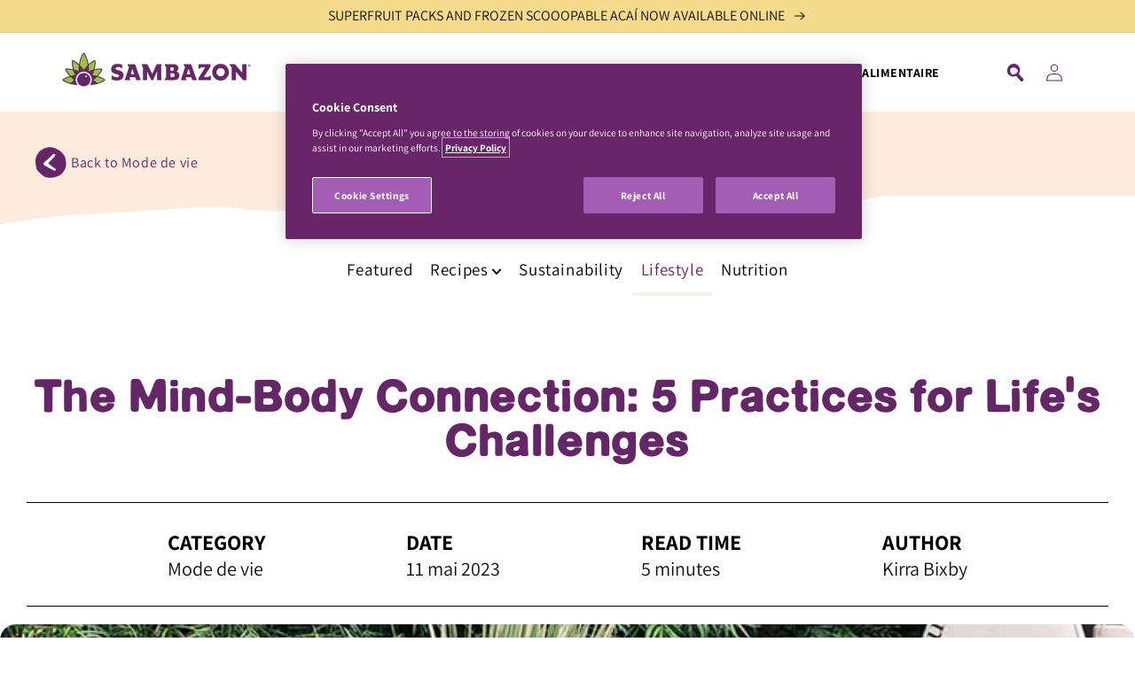

--- FILE ---
content_type: text/html; charset=utf-8
request_url: https://www.sambazon.uk/fr/blogs/lifestyle/the-mind-body-connection-fueling-your-fitness-for-lifes-challenges
body_size: 34135
content:
<!doctype html>
<html class="no-js" lang="fr">
  <head>
    
      <!-- OneTrust Cookies Consent Notice start for www.sambazon.uk -->
      <script type="text/javascript" src="https://cdn.cookielaw.org/consent/9527aa91-45af-4895-9702-8eb41443dc2f/OtAutoBlock.js" ></script>
      <script src="https://cdn.cookielaw.org/scripttemplates/otSDKStub.js"  type="text/javascript" charset="UTF-8" data-domain-script="9527aa91-45af-4895-9702-8eb41443dc2f" ></script>
      <script type="text/javascript">
      function OptanonWrapper() { }
      </script>
      <!-- OneTrust Cookies Consent Notice end for www.sambazon.uk -->
	
    
    <!-- Global site tag (gtag.js) - Google Analytics -->
    <script async src="https://www.googletagmanager.com/gtag/js?id=G-M46FW7QYXD"></script>
    <script>
      window.dataLayer = window.dataLayer || [];
      function gtag(){dataLayer.push(arguments);}
      gtag('js', new Date());

      gtag('config', 'G-M46FW7QYXD');
    </script>
    
    <!-- OLD Global site tag (gtag.js) - Google Analytics -->
      <script async src="https://www.googletagmanager.com/gtag/js?id=UA-76223582-3"></script>
      <script>
        window.dataLayer = window.dataLayer || [];
        function gtag(){dataLayer.push(arguments);}
        gtag('js', new Date());

        gtag('config', 'UA-76223582-3');
      </script>
    <!-- End Global site tag -->

    <!-- hreflang for all sites -->
    <link rel="alternate" href="https://www.sambazon.com/" hreflang="en-us" />
    <link rel="alternate" href="https://www.sambazon.com.au/" hreflang="en-au" />
    <link rel="alternate" href="https://www.sambazon.co.nz/" hreflang="en-nz" />
    <link rel="alternate" href="https://www.sambazon.uk/" hreflang="en-gb" />
    <link rel="alternate" href="https://www.sambazon.ae/" hreflang="ar-ae" />
    <link rel="alternate" href="https://www.sambazon.com.br/" hreflang="pt-br" />
    <link rel="alternate" href="https://sambazon.jp/" hreflang="ja-jp" />
    <link rel="alternate" href="https://uk.sambazon.com/" hreflang="en-eu" />
    <link rel="alternate" href="https://www.sambazon.com/" hreflang="x-default" />
    <!-- End hreflang -->

    <!-- Facebook Pixel Code -->
    <script>
      !function(f,b,e,v,n,t,s)
      {if(f.fbq)return;n=f.fbq=function(){n.callMethod?
              n.callMethod.apply(n,arguments):n.queue.push(arguments)};
        if(!f._fbq)f._fbq=n;n.push=n;n.loaded=!0;n.version='2.0';
        n.queue=[];t=b.createElement(e);t.async=!0;
        t.src=v;s=b.getElementsByTagName(e)[0];
        s.parentNode.insertBefore(t,s)}(window, document,'script',
              'https://connect.facebook.net/en_US/fbevents.js');
      fbq('init', '142068923759274');
      fbq('track', 'PageView');
    </script>
    <noscript><img height="1" width="1" style="display:none"
                   src="https://www.facebook.com/tr?id=142068923759274&ev=PageView&noscript=1"
      /></noscript>
    <!-- End Facebook Pixel Code -->

    <meta charset="utf-8">
    <meta http-equiv="X-UA-Compatible" content="IE=edge">
    <meta name="viewport" content="width=device-width,initial-scale=1">
    <meta name="theme-color" content="">
    <link rel="canonical" href="https://www.sambazon.uk/fr/blogs/lifestyle/the-mind-body-connection-fueling-your-fitness-for-lifes-challenges">
    <link rel="preconnect" href="https://cdn.shopify.com" crossorigin>
    
<link rel="icon" type="image/png" href="//www.sambazon.uk/cdn/shop/files/footer_logo_light_32x32.png?v=1674153778"><link rel="preconnect" href="https://fonts.shopifycdn.com" crossorigin><title>
      The Mind-Body Connection: 5 Practices for Life&#39;s Challenges
    </title>

    
      <meta name="description" content="Unlocking the power of the mind-body connection is a practice that takes time to develop and constantly evolves, but it does pay off in preparing you to face life’s challenges with confidence. Prioritizing proper nutrition, exercise and self-care can help properly fuel fitness and mental wellness.">
    

    

<meta property="og:site_name" content="SAMBAZON EU">
<meta property="og:url" content="https://www.sambazon.uk/fr/blogs/lifestyle/the-mind-body-connection-fueling-your-fitness-for-lifes-challenges">
<meta property="og:title" content="The Mind-Body Connection: 5 Practices for Life&#39;s Challenges">
<meta property="og:type" content="article">
<meta property="og:description" content="Unlocking the power of the mind-body connection is a practice that takes time to develop and constantly evolves, but it does pay off in preparing you to face life’s challenges with confidence. Prioritizing proper nutrition, exercise and self-care can help properly fuel fitness and mental wellness."><meta property="og:image" content="http://www.sambazon.uk/cdn/shop/articles/blog-header-rob-meditate.jpg?v=1695078700">
  <meta property="og:image:secure_url" content="https://www.sambazon.uk/cdn/shop/articles/blog-header-rob-meditate.jpg?v=1695078700">
  <meta property="og:image:width" content="800">
  <meta property="og:image:height" content="587"><meta name="twitter:site" content="@sambazonuk"><meta name="twitter:card" content="summary_large_image">
<meta name="twitter:title" content="The Mind-Body Connection: 5 Practices for Life&#39;s Challenges">
<meta name="twitter:description" content="Unlocking the power of the mind-body connection is a practice that takes time to develop and constantly evolves, but it does pay off in preparing you to face life’s challenges with confidence. Prioritizing proper nutrition, exercise and self-care can help properly fuel fitness and mental wellness.">


    <script src="//www.sambazon.uk/cdn/shop/t/10/assets/global.js?v=153392039598428136241709933663" defer="defer"></script>
    <script>window.performance && window.performance.mark && window.performance.mark('shopify.content_for_header.start');</script><meta id="shopify-digital-wallet" name="shopify-digital-wallet" content="/56122474549/digital_wallets/dialog">
<meta name="shopify-checkout-api-token" content="4f62d5b3895ff440eb1b0153bc374b50">
<meta id="in-context-paypal-metadata" data-shop-id="56122474549" data-venmo-supported="true" data-environment="production" data-locale="fr_FR" data-paypal-v4="true" data-currency="USD">
<link rel="alternate" type="application/atom+xml" title="Feed" href="/fr/blogs/lifestyle.atom" />
<link rel="alternate" hreflang="x-default" href="https://www.sambazon.uk/blogs/lifestyle/the-mind-body-connection-fueling-your-fitness-for-lifes-challenges">
<link rel="alternate" hreflang="en" href="https://www.sambazon.uk/blogs/lifestyle/the-mind-body-connection-fueling-your-fitness-for-lifes-challenges">
<link rel="alternate" hreflang="fr" href="https://www.sambazon.uk/fr/blogs/lifestyle/the-mind-body-connection-fueling-your-fitness-for-lifes-challenges">
<link rel="alternate" hreflang="es" href="https://www.sambazon.uk/es/blogs/lifestyle/the-mind-body-connection-fueling-your-fitness-for-lifes-challenges">
<link rel="alternate" hreflang="pt" href="https://www.sambazon.uk/pt/blogs/lifestyle/the-mind-body-connection-fueling-your-fitness-for-lifes-challenges">
<link rel="alternate" hreflang="sv" href="https://www.sambazon.uk/sv/blogs/lifestyle/the-mind-body-connection-fueling-your-fitness-for-lifes-challenges">
<script async="async" src="/checkouts/internal/preloads.js?locale=fr-US"></script>
<script id="shopify-features" type="application/json">{"accessToken":"4f62d5b3895ff440eb1b0153bc374b50","betas":["rich-media-storefront-analytics"],"domain":"www.sambazon.uk","predictiveSearch":true,"shopId":56122474549,"locale":"fr"}</script>
<script>var Shopify = Shopify || {};
Shopify.shop = "sambazon-uk.myshopify.com";
Shopify.locale = "fr";
Shopify.currency = {"active":"USD","rate":"1.0"};
Shopify.country = "US";
Shopify.theme = {"name":"sambazon-dawn\/uk-master","id":131354886197,"schema_name":"Dawn","schema_version":"2.1.0","theme_store_id":null,"role":"main"};
Shopify.theme.handle = "null";
Shopify.theme.style = {"id":null,"handle":null};
Shopify.cdnHost = "www.sambazon.uk/cdn";
Shopify.routes = Shopify.routes || {};
Shopify.routes.root = "/fr/";</script>
<script type="module">!function(o){(o.Shopify=o.Shopify||{}).modules=!0}(window);</script>
<script>!function(o){function n(){var o=[];function n(){o.push(Array.prototype.slice.apply(arguments))}return n.q=o,n}var t=o.Shopify=o.Shopify||{};t.loadFeatures=n(),t.autoloadFeatures=n()}(window);</script>
<script id="shop-js-analytics" type="application/json">{"pageType":"article"}</script>
<script defer="defer" async type="module" src="//www.sambazon.uk/cdn/shopifycloud/shop-js/modules/v2/client.init-shop-cart-sync_BcDpqI9l.fr.esm.js"></script>
<script defer="defer" async type="module" src="//www.sambazon.uk/cdn/shopifycloud/shop-js/modules/v2/chunk.common_a1Rf5Dlz.esm.js"></script>
<script defer="defer" async type="module" src="//www.sambazon.uk/cdn/shopifycloud/shop-js/modules/v2/chunk.modal_Djra7sW9.esm.js"></script>
<script type="module">
  await import("//www.sambazon.uk/cdn/shopifycloud/shop-js/modules/v2/client.init-shop-cart-sync_BcDpqI9l.fr.esm.js");
await import("//www.sambazon.uk/cdn/shopifycloud/shop-js/modules/v2/chunk.common_a1Rf5Dlz.esm.js");
await import("//www.sambazon.uk/cdn/shopifycloud/shop-js/modules/v2/chunk.modal_Djra7sW9.esm.js");

  window.Shopify.SignInWithShop?.initShopCartSync?.({"fedCMEnabled":true,"windoidEnabled":true});

</script>
<script id="__st">var __st={"a":56122474549,"offset":-18000,"reqid":"5776b04c-91ad-4d20-ac18-153a165e126d-1769037885","pageurl":"www.sambazon.uk\/fr\/blogs\/lifestyle\/the-mind-body-connection-fueling-your-fitness-for-lifes-challenges","s":"articles-558486454325","u":"d4b861b7caa0","p":"article","rtyp":"article","rid":558486454325};</script>
<script>window.ShopifyPaypalV4VisibilityTracking = true;</script>
<script id="captcha-bootstrap">!function(){'use strict';const t='contact',e='account',n='new_comment',o=[[t,t],['blogs',n],['comments',n],[t,'customer']],c=[[e,'customer_login'],[e,'guest_login'],[e,'recover_customer_password'],[e,'create_customer']],r=t=>t.map((([t,e])=>`form[action*='/${t}']:not([data-nocaptcha='true']) input[name='form_type'][value='${e}']`)).join(','),a=t=>()=>t?[...document.querySelectorAll(t)].map((t=>t.form)):[];function s(){const t=[...o],e=r(t);return a(e)}const i='password',u='form_key',d=['recaptcha-v3-token','g-recaptcha-response','h-captcha-response',i],f=()=>{try{return window.sessionStorage}catch{return}},m='__shopify_v',_=t=>t.elements[u];function p(t,e,n=!1){try{const o=window.sessionStorage,c=JSON.parse(o.getItem(e)),{data:r}=function(t){const{data:e,action:n}=t;return t[m]||n?{data:e,action:n}:{data:t,action:n}}(c);for(const[e,n]of Object.entries(r))t.elements[e]&&(t.elements[e].value=n);n&&o.removeItem(e)}catch(o){console.error('form repopulation failed',{error:o})}}const l='form_type',E='cptcha';function T(t){t.dataset[E]=!0}const w=window,h=w.document,L='Shopify',v='ce_forms',y='captcha';let A=!1;((t,e)=>{const n=(g='f06e6c50-85a8-45c8-87d0-21a2b65856fe',I='https://cdn.shopify.com/shopifycloud/storefront-forms-hcaptcha/ce_storefront_forms_captcha_hcaptcha.v1.5.2.iife.js',D={infoText:'Protégé par hCaptcha',privacyText:'Confidentialité',termsText:'Conditions'},(t,e,n)=>{const o=w[L][v],c=o.bindForm;if(c)return c(t,g,e,D).then(n);var r;o.q.push([[t,g,e,D],n]),r=I,A||(h.body.append(Object.assign(h.createElement('script'),{id:'captcha-provider',async:!0,src:r})),A=!0)});var g,I,D;w[L]=w[L]||{},w[L][v]=w[L][v]||{},w[L][v].q=[],w[L][y]=w[L][y]||{},w[L][y].protect=function(t,e){n(t,void 0,e),T(t)},Object.freeze(w[L][y]),function(t,e,n,w,h,L){const[v,y,A,g]=function(t,e,n){const i=e?o:[],u=t?c:[],d=[...i,...u],f=r(d),m=r(i),_=r(d.filter((([t,e])=>n.includes(e))));return[a(f),a(m),a(_),s()]}(w,h,L),I=t=>{const e=t.target;return e instanceof HTMLFormElement?e:e&&e.form},D=t=>v().includes(t);t.addEventListener('submit',(t=>{const e=I(t);if(!e)return;const n=D(e)&&!e.dataset.hcaptchaBound&&!e.dataset.recaptchaBound,o=_(e),c=g().includes(e)&&(!o||!o.value);(n||c)&&t.preventDefault(),c&&!n&&(function(t){try{if(!f())return;!function(t){const e=f();if(!e)return;const n=_(t);if(!n)return;const o=n.value;o&&e.removeItem(o)}(t);const e=Array.from(Array(32),(()=>Math.random().toString(36)[2])).join('');!function(t,e){_(t)||t.append(Object.assign(document.createElement('input'),{type:'hidden',name:u})),t.elements[u].value=e}(t,e),function(t,e){const n=f();if(!n)return;const o=[...t.querySelectorAll(`input[type='${i}']`)].map((({name:t})=>t)),c=[...d,...o],r={};for(const[a,s]of new FormData(t).entries())c.includes(a)||(r[a]=s);n.setItem(e,JSON.stringify({[m]:1,action:t.action,data:r}))}(t,e)}catch(e){console.error('failed to persist form',e)}}(e),e.submit())}));const S=(t,e)=>{t&&!t.dataset[E]&&(n(t,e.some((e=>e===t))),T(t))};for(const o of['focusin','change'])t.addEventListener(o,(t=>{const e=I(t);D(e)&&S(e,y())}));const B=e.get('form_key'),M=e.get(l),P=B&&M;t.addEventListener('DOMContentLoaded',(()=>{const t=y();if(P)for(const e of t)e.elements[l].value===M&&p(e,B);[...new Set([...A(),...v().filter((t=>'true'===t.dataset.shopifyCaptcha))])].forEach((e=>S(e,t)))}))}(h,new URLSearchParams(w.location.search),n,t,e,['guest_login'])})(!0,!0)}();</script>
<script integrity="sha256-4kQ18oKyAcykRKYeNunJcIwy7WH5gtpwJnB7kiuLZ1E=" data-source-attribution="shopify.loadfeatures" defer="defer" src="//www.sambazon.uk/cdn/shopifycloud/storefront/assets/storefront/load_feature-a0a9edcb.js" crossorigin="anonymous"></script>
<script data-source-attribution="shopify.dynamic_checkout.dynamic.init">var Shopify=Shopify||{};Shopify.PaymentButton=Shopify.PaymentButton||{isStorefrontPortableWallets:!0,init:function(){window.Shopify.PaymentButton.init=function(){};var t=document.createElement("script");t.src="https://www.sambazon.uk/cdn/shopifycloud/portable-wallets/latest/portable-wallets.fr.js",t.type="module",document.head.appendChild(t)}};
</script>
<script data-source-attribution="shopify.dynamic_checkout.buyer_consent">
  function portableWalletsHideBuyerConsent(e){var t=document.getElementById("shopify-buyer-consent"),n=document.getElementById("shopify-subscription-policy-button");t&&n&&(t.classList.add("hidden"),t.setAttribute("aria-hidden","true"),n.removeEventListener("click",e))}function portableWalletsShowBuyerConsent(e){var t=document.getElementById("shopify-buyer-consent"),n=document.getElementById("shopify-subscription-policy-button");t&&n&&(t.classList.remove("hidden"),t.removeAttribute("aria-hidden"),n.addEventListener("click",e))}window.Shopify?.PaymentButton&&(window.Shopify.PaymentButton.hideBuyerConsent=portableWalletsHideBuyerConsent,window.Shopify.PaymentButton.showBuyerConsent=portableWalletsShowBuyerConsent);
</script>
<script data-source-attribution="shopify.dynamic_checkout.cart.bootstrap">document.addEventListener("DOMContentLoaded",(function(){function t(){return document.querySelector("shopify-accelerated-checkout-cart, shopify-accelerated-checkout")}if(t())Shopify.PaymentButton.init();else{new MutationObserver((function(e,n){t()&&(Shopify.PaymentButton.init(),n.disconnect())})).observe(document.body,{childList:!0,subtree:!0})}}));
</script>
<link id="shopify-accelerated-checkout-styles" rel="stylesheet" media="screen" href="https://www.sambazon.uk/cdn/shopifycloud/portable-wallets/latest/accelerated-checkout-backwards-compat.css" crossorigin="anonymous">
<style id="shopify-accelerated-checkout-cart">
        #shopify-buyer-consent {
  margin-top: 1em;
  display: inline-block;
  width: 100%;
}

#shopify-buyer-consent.hidden {
  display: none;
}

#shopify-subscription-policy-button {
  background: none;
  border: none;
  padding: 0;
  text-decoration: underline;
  font-size: inherit;
  cursor: pointer;
}

#shopify-subscription-policy-button::before {
  box-shadow: none;
}

      </style>
<script id="sections-script" data-sections="header,footer" defer="defer" src="//www.sambazon.uk/cdn/shop/t/10/compiled_assets/scripts.js?v=2533"></script>
<script>window.performance && window.performance.mark && window.performance.mark('shopify.content_for_header.end');</script>


    <style data-shopify>
      @font-face {
  font-family: Assistant;
  font-weight: 400;
  font-style: normal;
  font-display: swap;
  src: url("//www.sambazon.uk/cdn/fonts/assistant/assistant_n4.9120912a469cad1cc292572851508ca49d12e768.woff2") format("woff2"),
       url("//www.sambazon.uk/cdn/fonts/assistant/assistant_n4.6e9875ce64e0fefcd3f4446b7ec9036b3ddd2985.woff") format("woff");
}

      @font-face {
  font-family: Assistant;
  font-weight: 700;
  font-style: normal;
  font-display: swap;
  src: url("//www.sambazon.uk/cdn/fonts/assistant/assistant_n7.bf44452348ec8b8efa3aa3068825305886b1c83c.woff2") format("woff2"),
       url("//www.sambazon.uk/cdn/fonts/assistant/assistant_n7.0c887fee83f6b3bda822f1150b912c72da0f7b64.woff") format("woff");
}

      
      
      @font-face {
  font-family: Assistant;
  font-weight: 400;
  font-style: normal;
  font-display: swap;
  src: url("//www.sambazon.uk/cdn/fonts/assistant/assistant_n4.9120912a469cad1cc292572851508ca49d12e768.woff2") format("woff2"),
       url("//www.sambazon.uk/cdn/fonts/assistant/assistant_n4.6e9875ce64e0fefcd3f4446b7ec9036b3ddd2985.woff") format("woff");
}


      :root {
        --font-body-family: Assistant, sans-serif;
        --font-body-style: normal;
        --font-body-weight: 400;

        --font-heading-family: Assistant, sans-serif;
        --font-heading-style: normal;
        --font-heading-weight: 400;

        --color-base-text: 18, 18, 18;
        --color-base-background-1: 255, 255, 255;
        --color-base-background-2: 243, 243, 243;
        --color-base-solid-button-labels: 255, 255, 255;
        --color-base-outline-button-labels: 18, 18, 18;
        --color-base-accent-1: 18, 18, 18;
        --color-base-accent-2: 103, 38, 102;
        --color-base-accent-3: 246, 219, 141;
        --payment-terms-background-color: #FFFFFF;

        --gradient-base-background-1: #FFFFFF;
        --gradient-base-background-2: #F3F3F3;
        --gradient-base-accent-1: #121212;
        --gradient-base-accent-2: #672666;
        --gradient-base-accent-3: #F6DB8D;

        --page-width: 160rem;
        --page-width-margin: 2rem;
      }

      *,
      *::before,
      *::after {
        box-sizing: inherit;
      }

      html {
        box-sizing: border-box;
        font-size: 62.5%;
        height: 100%;
      }

      body {
        display: grid;
        grid-template-rows: auto auto 1fr auto;
        grid-template-columns: 100%;
        min-height: 100%;
        margin: 0;
        font-size: 1.5rem;
        letter-spacing: 0.06rem;
        line-height: 1.8;
        font-family: var(--font-body-family);
        font-style: var(--font-body-style);
        font-weight: var(--font-body-weight);
      }

      @media screen and (min-width: 750px) {
        body {
          font-size: 1.6rem;
        }
      }
    </style>
    
    <link href="//www.sambazon.uk/cdn/shop/t/10/assets/slick.css?v=98340474046176884051709933662" rel="stylesheet" type="text/css" media="all" />
    <link href="//www.sambazon.uk/cdn/shop/t/10/assets/slick-theme.css?v=148008966807614378141709933663" rel="stylesheet" type="text/css" media="all" />
    <link href="//www.sambazon.uk/cdn/shop/t/10/assets/pdm-article.css?v=120073200754917461781709933662" rel="stylesheet" type="text/css" media="all" />
    <link href="//www.sambazon.uk/cdn/shop/t/10/assets/pdm-custom.css?v=25443849427321684491709933663" rel="stylesheet" type="text/css" media="all" />
    

    <link href="//www.sambazon.uk/cdn/shop/t/10/assets/custom-quantity.css?v=179421994778298475761709933662" rel="stylesheet" type="text/css" media="all" />
    <link href="//www.sambazon.uk/cdn/shop/t/10/assets/base.css?v=10918381794069433471709933663" rel="stylesheet" type="text/css" media="all" />
    <link href="//www.sambazon.uk/cdn/shop/t/10/assets/zebra-overflow.css?v=104289112823517225681709933662" rel="stylesheet" type="text/css" media="all" />
<link rel="preload" as="font" href="//www.sambazon.uk/cdn/fonts/assistant/assistant_n4.9120912a469cad1cc292572851508ca49d12e768.woff2" type="font/woff2" crossorigin><link rel="preload" as="font" href="//www.sambazon.uk/cdn/fonts/assistant/assistant_n4.9120912a469cad1cc292572851508ca49d12e768.woff2" type="font/woff2" crossorigin><link rel="stylesheet" href="//www.sambazon.uk/cdn/shop/t/10/assets/component-predictive-search.css?v=171342419786403665911709933663" media="print" onload="this.media='all'"><script>document.documentElement.className = document.documentElement.className.replace('no-js', 'js');</script>
  <!-- BEGIN app block: shopify://apps/klaviyo-email-marketing-sms/blocks/klaviyo-onsite-embed/2632fe16-c075-4321-a88b-50b567f42507 -->












  <script async src="https://static.klaviyo.com/onsite/js/YyPsXN/klaviyo.js?company_id=YyPsXN"></script>
  <script>!function(){if(!window.klaviyo){window._klOnsite=window._klOnsite||[];try{window.klaviyo=new Proxy({},{get:function(n,i){return"push"===i?function(){var n;(n=window._klOnsite).push.apply(n,arguments)}:function(){for(var n=arguments.length,o=new Array(n),w=0;w<n;w++)o[w]=arguments[w];var t="function"==typeof o[o.length-1]?o.pop():void 0,e=new Promise((function(n){window._klOnsite.push([i].concat(o,[function(i){t&&t(i),n(i)}]))}));return e}}})}catch(n){window.klaviyo=window.klaviyo||[],window.klaviyo.push=function(){var n;(n=window._klOnsite).push.apply(n,arguments)}}}}();</script>

  




  <script>
    window.klaviyoReviewsProductDesignMode = false
  </script>







<!-- END app block --><!-- BEGIN app block: shopify://apps/transcy/blocks/switcher_embed_block/bce4f1c0-c18c-43b0-b0b2-a1aefaa44573 --><!-- BEGIN app snippet: fa_translate_core --><script>
    (function () {
        console.log("transcy ignore convert TC value",typeof transcy_ignoreConvertPrice != "undefined");
        
        function addMoneyTag(mutations, observer) {
            let currencyCookie = getCookieCore("transcy_currency");
            
            let shopifyCurrencyRegex = buildXPathQuery(
                window.ShopifyTC.shopifyCurrency.price_currency
            );
            let currencyRegex = buildCurrencyRegex(window.ShopifyTC.shopifyCurrency.price_currency)
            let tempTranscy = document.evaluate(shopifyCurrencyRegex, document, null, XPathResult.ORDERED_NODE_SNAPSHOT_TYPE, null);
            for (let iTranscy = 0; iTranscy < tempTranscy.snapshotLength; iTranscy++) {
                let elTranscy = tempTranscy.snapshotItem(iTranscy);
                if (elTranscy.innerHTML &&
                !elTranscy.classList.contains('transcy-money') && (typeof transcy_ignoreConvertPrice == "undefined" ||
                !transcy_ignoreConvertPrice?.some(className => elTranscy.classList?.contains(className))) && elTranscy?.childNodes?.length == 1) {
                    if (!window.ShopifyTC?.shopifyCurrency?.price_currency || currencyCookie == window.ShopifyTC?.currency?.active || !currencyCookie) {
                        addClassIfNotExists(elTranscy, 'notranslate');
                        continue;
                    }

                    elTranscy.classList.add('transcy-money');
                    let innerHTML = replaceMatches(elTranscy?.textContent, currencyRegex);
                    elTranscy.innerHTML = innerHTML;
                    if (!innerHTML.includes("tc-money")) {
                        addClassIfNotExists(elTranscy, 'notranslate');
                    }
                } 
                if (elTranscy.classList.contains('transcy-money') && !elTranscy?.innerHTML?.includes("tc-money")) {
                    addClassIfNotExists(elTranscy, 'notranslate');
                }
            }
        }
    
        function logChangesTranscy(mutations, observer) {
            const xpathQuery = `
                //*[text()[contains(.,"•tc")]] |
                //*[text()[contains(.,"tc")]] |
                //*[text()[contains(.,"transcy")]] |
                //textarea[@placeholder[contains(.,"transcy")]] |
                //textarea[@placeholder[contains(.,"tc")]] |
                //select[@placeholder[contains(.,"transcy")]] |
                //select[@placeholder[contains(.,"tc")]] |
                //input[@placeholder[contains(.,"tc")]] |
                //input[@value[contains(.,"tc")]] |
                //input[@value[contains(.,"transcy")]] |
                //*[text()[contains(.,"TC")]] |
                //textarea[@placeholder[contains(.,"TC")]] |
                //select[@placeholder[contains(.,"TC")]] |
                //input[@placeholder[contains(.,"TC")]] |
                //input[@value[contains(.,"TC")]]
            `;
            let tempTranscy = document.evaluate(xpathQuery, document, null, XPathResult.ORDERED_NODE_SNAPSHOT_TYPE, null);
            for (let iTranscy = 0; iTranscy < tempTranscy.snapshotLength; iTranscy++) {
                let elTranscy = tempTranscy.snapshotItem(iTranscy);
                let innerHtmlTranscy = elTranscy?.innerHTML ? elTranscy.innerHTML : "";
                if (innerHtmlTranscy && !["SCRIPT", "LINK", "STYLE"].includes(elTranscy.nodeName)) {
                    const textToReplace = [
                        '&lt;•tc&gt;', '&lt;/•tc&gt;', '&lt;tc&gt;', '&lt;/tc&gt;',
                        '&lt;transcy&gt;', '&lt;/transcy&gt;', '&amp;lt;tc&amp;gt;',
                        '&amp;lt;/tc&amp;gt;', '&lt;TRANSCY&gt;', '&lt;/TRANSCY&gt;',
                        '&lt;TC&gt;', '&lt;/TC&gt;'
                    ];
                    let containsTag = textToReplace.some(tag => innerHtmlTranscy.includes(tag));
                    if (containsTag) {
                        textToReplace.forEach(tag => {
                            innerHtmlTranscy = innerHtmlTranscy.replaceAll(tag, '');
                        });
                        elTranscy.innerHTML = innerHtmlTranscy;
                        elTranscy.setAttribute('translate', 'no');
                    }
    
                    const tagsToReplace = ['<•tc>', '</•tc>', '<tc>', '</tc>', '<transcy>', '</transcy>', '<TC>', '</TC>', '<TRANSCY>', '</TRANSCY>'];
                    if (tagsToReplace.some(tag => innerHtmlTranscy.includes(tag))) {
                        innerHtmlTranscy = innerHtmlTranscy.replace(/<(|\/)transcy>|<(|\/)tc>|<(|\/)•tc>/gi, "");
                        elTranscy.innerHTML = innerHtmlTranscy;
                        elTranscy.setAttribute('translate', 'no');
                    }
                }
                if (["INPUT"].includes(elTranscy.nodeName)) {
                    let valueInputTranscy = elTranscy.value.replaceAll("&lt;tc&gt;", "").replaceAll("&lt;/tc&gt;", "").replace(/<(|\/)transcy>|<(|\/)tc>/gi, "");
                    elTranscy.value = valueInputTranscy
                }
    
                if (["INPUT", "SELECT", "TEXTAREA"].includes(elTranscy.nodeName)) {
                    elTranscy.placeholder = elTranscy.placeholder.replaceAll("&lt;tc&gt;", "").replaceAll("&lt;/tc&gt;", "").replace(/<(|\/)transcy>|<(|\/)tc>/gi, "");
                }
            }
            addMoneyTag(mutations, observer)
        }
        const observerOptionsTranscy = {
            subtree: true,
            childList: true
        };
        const observerTranscy = new MutationObserver(logChangesTranscy);
        observerTranscy.observe(document.documentElement, observerOptionsTranscy);
    })();

    const addClassIfNotExists = (element, className) => {
        if (!element.classList.contains(className)) {
            element.classList.add(className);
        }
    };
    
    const replaceMatches = (content, currencyRegex) => {
        let arrCurrencies = content.match(currencyRegex);
    
        if (arrCurrencies?.length && content === arrCurrencies[0]) {
            return content;
        }
        return (
            arrCurrencies?.reduce((string, oldVal, index) => {
                const hasSpaceBefore = string.match(new RegExp(`\\s${oldVal}`));
                const hasSpaceAfter = string.match(new RegExp(`${oldVal}\\s`));
                let eleCurrencyConvert = `<tc-money translate="no">${arrCurrencies[index]}</tc-money>`;
                if (hasSpaceBefore) eleCurrencyConvert = ` ${eleCurrencyConvert}`;
                if (hasSpaceAfter) eleCurrencyConvert = `${eleCurrencyConvert} `;
                if (string.includes("tc-money")) {
                    return string;
                }
                return string?.replaceAll(oldVal, eleCurrencyConvert);
            }, content) || content
        );
        return result;
    };
    
    const unwrapCurrencySpan = (text) => {
        return text.replace(/<span[^>]*>(.*?)<\/span>/gi, "$1");
    };

    const getSymbolsAndCodes = (text)=>{
        let numberPattern = "\\d+(?:[.,]\\d+)*(?:[.,]\\d+)?(?:\\s?\\d+)?"; // Chỉ tối đa 1 khoảng trắng
        let textWithoutCurrencySpan = unwrapCurrencySpan(text);
        let symbolsAndCodes = textWithoutCurrencySpan
            .trim()
            .replace(new RegExp(numberPattern, "g"), "")
            .split(/\s+/) // Loại bỏ khoảng trắng dư thừa
            .filter((el) => el);

        if (!Array.isArray(symbolsAndCodes) || symbolsAndCodes.length === 0) {
            throw new Error("symbolsAndCodes must be a non-empty array.");
        }

        return symbolsAndCodes;
    }
    
    const buildCurrencyRegex = (text) => {
       let symbolsAndCodes = getSymbolsAndCodes(text)
       let patterns = createCurrencyRegex(symbolsAndCodes)

       return new RegExp(`(${patterns.join("|")})`, "g");
    };

    const createCurrencyRegex = (symbolsAndCodes)=>{
        const escape = (str) => str.replace(/[-/\\^$*+?.()|[\]{}]/g, "\\$&");
        const [s1, s2] = [escape(symbolsAndCodes[0]), escape(symbolsAndCodes[1] || "")];
        const space = "\\s?";
        const numberPattern = "\\d+(?:[.,]\\d+)*(?:[.,]\\d+)?(?:\\s?\\d+)?"; 
        const patterns = [];
        if (s1 && s2) {
            patterns.push(
                `${s1}${space}${numberPattern}${space}${s2}`,
                `${s2}${space}${numberPattern}${space}${s1}`,
                `${s2}${space}${s1}${space}${numberPattern}`,
                `${s1}${space}${s2}${space}${numberPattern}`
            );
        }
        if (s1) {
            patterns.push(`${s1}${space}${numberPattern}`);
            patterns.push(`${numberPattern}${space}${s1}`);
        }

        if (s2) {
            patterns.push(`${s2}${space}${numberPattern}`);
            patterns.push(`${numberPattern}${space}${s2}`);
        }
        return patterns;
    }
    
    const getCookieCore = function (name) {
        var nameEQ = name + "=";
        var ca = document.cookie.split(';');
        for (var i = 0; i < ca.length; i++) {
            var c = ca[i];
            while (c.charAt(0) == ' ') c = c.substring(1, c.length);
            if (c.indexOf(nameEQ) == 0) return c.substring(nameEQ.length, c.length);
        }
        return null;
    };
    
    const buildXPathQuery = (text) => {
        let numberPattern = "\\d+(?:[.,]\\d+)*"; // Bỏ `matches()`
        let symbolAndCodes = text.replace(/<span[^>]*>(.*?)<\/span>/gi, "$1")
            .trim()
            .replace(new RegExp(numberPattern, "g"), "")
            .split(" ")
            ?.filter((el) => el);
    
        if (!symbolAndCodes || !Array.isArray(symbolAndCodes) || symbolAndCodes.length === 0) {
            throw new Error("symbolAndCodes must be a non-empty array.");
        }
    
        // Escape ký tự đặc biệt trong XPath
        const escapeXPath = (str) => str.replace(/(["'])/g, "\\$1");
    
        // Danh sách thẻ HTML cần tìm
        const allowedTags = ["div", "span", "p", "strong", "b", "h1", "h2", "h3", "h4", "h5", "h6", "td", "li", "font", "dd", 'a', 'font', 's'];
    
        // Tạo điều kiện contains() cho từng symbol hoặc code
        const conditions = symbolAndCodes
            .map((symbol) =>
                `(contains(text(), "${escapeXPath(symbol)}") and (contains(text(), "0") or contains(text(), "1") or contains(text(), "2") or contains(text(), "3") or contains(text(), "4") or contains(text(), "5") or contains(text(), "6") or contains(text(), "7") or contains(text(), "8") or contains(text(), "9")) )`
            )
            .join(" or ");
    
        // Tạo XPath Query (Chỉ tìm trong các thẻ HTML, không tìm trong input)
        const xpathQuery = allowedTags
            .map((tag) => `//${tag}[${conditions}]`)
            .join(" | ");
    
        return xpathQuery;
    };
    
    window.ShopifyTC = {};
    ShopifyTC.shop = "www.sambazon.uk";
    ShopifyTC.locale = "fr";
    ShopifyTC.currency = {"active":"USD", "rate":""};
    ShopifyTC.country = "US";
    ShopifyTC.designMode = false;
    ShopifyTC.theme = {};
    ShopifyTC.cdnHost = "";
    ShopifyTC.routes = {};
    ShopifyTC.routes.root = "/fr";
    ShopifyTC.store_id = 56122474549;
    ShopifyTC.page_type = "article";
    ShopifyTC.resource_id = "";
    ShopifyTC.resource_description = "";
    ShopifyTC.market_id = 250544181;
    switch (ShopifyTC.page_type) {
        case "product":
            ShopifyTC.resource_id = null;
            ShopifyTC.resource_description = null
            break;
        case "article":
            ShopifyTC.resource_id = 558486454325;
            ShopifyTC.resource_description = "\u003cp\u003e\u003cb\u003e\u003cspan data-contrast=\"auto\"\u003e\u003c\/span\u003e\u003c\/b\u003e\u003cspan data-contrast=\"auto\"\u003eUnlocking the power of the mind-body connection is a practice that takes time to develop and constantly evolves, but it does pay off in preparing you to face life’s challenges with confidence. Prioritizing proper nutrition, exercise and self-care can help properly fuel fitness and mental wellness. \u003c\/span\u003e\u003c\/p\u003e\n\u003cp\u003e\u003cspan data-contrast=\"auto\"\u003eLet’s take a deep dive into the mind-body connection and strategies that we can implement to cultivate a resilient mind and body to handle whatever comes your way. From the impact of nutrition on mental health, to strategies for staying motivated in your exercise, and self-care practices, there are many ways to cultivate both mental and physical strength.\u003c\/span\u003e\u003cspan data-ccp-props='{\"201341983\":0,\"335559739\":160,\"335559740\":259}'\u003e \u003c\/span\u003e\u003c\/p\u003e\n\u003ch2\u003e\n\u003cb\u003e\u003cspan data-contrast=\"auto\"\u003eIntroduction to Mind-Body Connection\u003c\/span\u003e\u003c\/b\u003e\u003cspan data-ccp-props='{\"201341983\":0,\"335559739\":160,\"335559740\":259}'\u003e \u003c\/span\u003e\n\u003c\/h2\u003e\n\u003cp\u003e\u003cspan data-contrast=\"auto\"\u003eDeveloping the mind-body connection is a powerful tool to cultivate both mental and physical strength. It is also a challenging puzzle to solve, as the interplay between our thoughts, emotions, behaviors, and physical health is complex. There is plenty of research that has shown our mental and physical well-being is deeply interconnected. Choices around nutrition, exercise, sleep, and stress management impact both, and by making good decisions, you can cultivate a more resilient mind and body.\u003c\/span\u003e\u003cspan data-ccp-props='{\"201341983\":0,\"335559685\":0,\"335559739\":160,\"335559740\":259}'\u003e \u003c\/span\u003e\u003c\/p\u003e\n\u003cp\u003e\u003cspan data-contrast=\"auto\"\u003eIt’s been shown in studies that sufficient sleep, physical activity, and a healthy diet were associated with better mental health outcomes, including lower depression, stress, anxiety, and higher self-esteem.\u003csup\u003e1\u003c\/sup\u003e\u003c\/span\u003e\u003cspan data-contrast=\"auto\"\u003e By practicing mindfulness and stress-management techniques, individuals are better able to cope with challenging situations and maintain a positive outlook. Prioritizing these habits can support the mind-body connection to enjoy better mental and physical health.\u003c\/span\u003e\u003cspan data-ccp-props='{\"201341983\":0,\"335559685\":0,\"335559739\":160,\"335559740\":259}'\u003e \u003c\/span\u003e\u003c\/p\u003e\n\u003cp style=\"text-align: center;\"\u003e\u003cspan data-ccp-props='{\"201341983\":0,\"335559685\":0,\"335559739\":160,\"335559740\":259}'\u003e\u003cimg src=\"https:\/\/cdn.shopify.com\/s\/files\/1\/0520\/0848\/5056\/files\/rob-nutrition_480x480.jpg?v=1683679511\" alt=\"rob nutrition with smoothie packs\"\u003e\u003c\/span\u003e\u003c\/p\u003e\n\u003ch2\u003e\n\u003cb\u003e\u003cspan data-contrast=\"auto\"\u003eThe Impact of Nutrition on Mental Health\u003c\/span\u003e\u003c\/b\u003e\u003cspan data-ccp-props='{\"201341983\":0,\"335559739\":160,\"335559740\":259}'\u003e \u003c\/span\u003e\n\u003c\/h2\u003e\n\u003cp\u003e\u003cspan data-contrast=\"auto\"\u003eWhen considering the mind-body connection, nutrition is a good place to start. The foods we eat provide our bodies with nutrients we need to function properly. Research has shown that there are certain nutrients that support cognitive function and reduce the risk of mental health issues, such as omega-3 fatty acids and B vitamins. Properly fueling your body with functional foods is a key component in maintaining good mental health. \u003c\/span\u003e\u003cspan data-ccp-props='{\"201341983\":0,\"335559739\":160,\"335559740\":259}'\u003e \u003c\/span\u003e\u003c\/p\u003e\n\u003cp\u003e\u003cspan data-contrast=\"auto\"\u003eAçaí naturally contains omegas 3,6, and 9, and it’s unique among berries in being a reliable source of these fatty acids – along with the antioxidants and fiber that it’s also known for. Read more about essential fatty acids on our blog \u003c\/span\u003e\u003ca href=\"https:\/\/www.sambazon.com\/blogs\/nutrition\/the-lowdown-on-essential-fatty-acids?_pos=5\u0026amp;_sid=549bf4194\u0026amp;_ss=r\"\u003e\u003cspan data-contrast=\"auto\"\u003ehere\u003c\/span\u003e\u003c\/a\u003e\u003cspan data-contrast=\"auto\"\u003e. By focusing on a balanced, nutrient-dense diet, we can support our mental health and the mind-body connection.\u003c\/span\u003e\u003cspan data-ccp-props='{\"201341983\":0,\"335559739\":160,\"335559740\":259}'\u003e \u003c\/span\u003e\u003c\/p\u003e\n\u003ch2\u003e\n\u003cb\u003e\u003cspan data-contrast=\"auto\"\u003e3 Smoothie Recipes Fueled with Functional Foods\u003c\/span\u003e\u003c\/b\u003e\u003cspan data-ccp-props='{\"201341983\":0,\"335559739\":160,\"335559740\":259}'\u003e \u003c\/span\u003e\n\u003c\/h2\u003e\n\u003cp\u003e\u003cspan data-contrast=\"auto\"\u003eNeed some inspiration for a smoothie that will satisfy your cravings and provide you with delicious nutrition? Here are three savvy smoothie snack recipes featuring functional foods that will soon become your new favorite.\u003c\/span\u003e\u003cspan data-ccp-props='{\"201341983\":0,\"335559739\":160,\"335559740\":259}'\u003e \u003c\/span\u003e\u003c\/p\u003e\n\u003ch3\u003e\n\u003cb\u003e\u003cspan data-contrast=\"auto\"\u003eGreen Açaí Smoothie Recipe\u003c\/span\u003e\u003c\/b\u003e\u003cspan data-ccp-props='{\"201341983\":0,\"335559685\":0,\"335559739\":160,\"335559740\":259}'\u003e \u003c\/span\u003e\n\u003c\/h3\u003e\n\u003ch4\u003e\n\u003cspan data-contrast=\"auto\"\u003eIngredients\u003c\/span\u003e\u003cspan data-ccp-props='{\"134245418\":true,\"134245529\":true,\"201341983\":0,\"335559685\":0,\"335559738\":40,\"335559739\":0,\"335559740\":259}'\u003e \u003c\/span\u003e\n\u003c\/h4\u003e\n\u003cul\u003e\n\u003cli data-leveltext=\"\" data-font=\"Symbol\" data-listid=\"11\" data-list-defn-props='{\"335552541\":1,\"335559684\":-2,\"335559685\":720,\"335559991\":360,\"469769226\":\"Symbol\",\"469769242\":[8226],\"469777803\":\"left\",\"469777804\":\"\",\"469777815\":\"hybridMultilevel\"}' data-aria-posinset=\"1\" data-aria-level=\"1\"\u003e\n\u003cspan data-contrast=\"auto\"\u003e1 \u003c\/span\u003e\u003ca href=\"https:\/\/www.sambazon.com\/products\/original-blend-frozen-acai-packets\"\u003e\u003cspan data-contrast=\"auto\"\u003eSAMBAZON Original Blend Frozen Açaí Packets\u003c\/span\u003e\u003c\/a\u003e\u003cspan data-ccp-props='{\"201341983\":0,\"335559739\":160,\"335559740\":259}'\u003e \u003c\/span\u003e\n\u003c\/li\u003e\n\u003cli data-leveltext=\"\" data-font=\"Symbol\" data-listid=\"11\" data-list-defn-props='{\"335552541\":1,\"335559684\":-2,\"335559685\":720,\"335559991\":360,\"469769226\":\"Symbol\",\"469769242\":[8226],\"469777803\":\"left\",\"469777804\":\"\",\"469777815\":\"hybridMultilevel\"}' data-aria-posinset=\"2\" data-aria-level=\"1\"\u003e\n\u003cspan data-contrast=\"auto\"\u003e1\/2 cup Water\u003c\/span\u003e\u003cspan data-ccp-props='{\"201341983\":0,\"335559739\":160,\"335559740\":259}'\u003e \u003c\/span\u003e\n\u003c\/li\u003e\n\u003cli data-leveltext=\"\" data-font=\"Symbol\" data-listid=\"11\" data-list-defn-props='{\"335552541\":1,\"335559684\":-2,\"335559685\":720,\"335559991\":360,\"469769226\":\"Symbol\",\"469769242\":[8226],\"469777803\":\"left\",\"469777804\":\"\",\"469777815\":\"hybridMultilevel\"}' data-aria-posinset=\"1\" data-aria-level=\"1\"\u003e\n\u003cspan data-contrast=\"auto\"\u003e1 Banana \u003c\/span\u003e\u003cspan data-ccp-props='{\"201341983\":0,\"335559739\":160,\"335559740\":259}'\u003e \u003c\/span\u003e\n\u003c\/li\u003e\n\u003cli data-leveltext=\"\" data-font=\"Symbol\" data-listid=\"11\" data-list-defn-props='{\"335552541\":1,\"335559684\":-2,\"335559685\":720,\"335559991\":360,\"469769226\":\"Symbol\",\"469769242\":[8226],\"469777803\":\"left\",\"469777804\":\"\",\"469777815\":\"hybridMultilevel\"}' data-aria-posinset=\"2\" data-aria-level=\"1\"\u003e\n\u003cspan data-contrast=\"auto\"\u003e¼ c Frozen Mixed Berries\u003c\/span\u003e\u003cspan data-ccp-props='{\"201341983\":0,\"335559739\":160,\"335559740\":259}'\u003e \u003c\/span\u003e\n\u003c\/li\u003e\n\u003cli data-leveltext=\"\" data-font=\"Symbol\" data-listid=\"11\" data-list-defn-props='{\"335552541\":1,\"335559684\":-2,\"335559685\":720,\"335559991\":360,\"469769226\":\"Symbol\",\"469769242\":[8226],\"469777803\":\"left\",\"469777804\":\"\",\"469777815\":\"hybridMultilevel\"}' data-aria-posinset=\"3\" data-aria-level=\"1\"\u003e\n\u003cspan data-contrast=\"auto\"\u003eHandful of Kale\u003c\/span\u003e\u003cspan data-ccp-props='{\"201341983\":0,\"335559739\":160,\"335559740\":259}'\u003e \u003c\/span\u003e\n\u003c\/li\u003e\n\u003c\/ul\u003e\n\u003ch4\u003e\n\u003cspan data-contrast=\"auto\"\u003eToppings: \u003c\/span\u003e\u003cspan data-ccp-props='{\"201341983\":0,\"335559685\":0,\"335559739\":160,\"335559740\":259}'\u003e \u003c\/span\u003e\n\u003c\/h4\u003e\n\u003cul\u003e\n\u003cli\u003eBee pollen\u003c\/li\u003e\n\u003cli\u003e\n\u003cspan data-contrast=\"auto\"\u003eCoconut flakes\u003c\/span\u003e\u003cspan data-ccp-props='{\"201341983\":0,\"335559739\":160,\"335559740\":259}'\u003e \u003c\/span\u003e\n\u003c\/li\u003e\n\u003c\/ul\u003e\n\u003ch4\u003e\u003cspan data-contrast=\"auto\"\u003ePreparation\u003c\/span\u003e\u003c\/h4\u003e\n\u003col\u003e\n\u003cli\u003e\n\u003cspan data-contrast=\"auto\"\u003ePut everything in that blender and blend on! \u003c\/span\u003e\u003cspan data-ccp-props='{\"201341983\":0,\"335559739\":160,\"335559740\":259}'\u003e \u003c\/span\u003e\n\u003c\/li\u003e\n\u003cli data-leveltext=\"%1.\" data-font=\"Calibri\" data-listid=\"12\" data-list-defn-props='{\"335552541\":0,\"335559684\":-1,\"335559685\":720,\"335559991\":360,\"469769242\":[65533,0],\"469777803\":\"left\",\"469777804\":\"%1.\",\"469777815\":\"hybridMultilevel\"}' data-aria-posinset=\"2\" data-aria-level=\"1\"\u003e\n\u003cspan data-contrast=\"auto\"\u003eTop with bee pollen and coconut flakes. \u003c\/span\u003e\u003cspan data-ccp-props='{\"201341983\":0,\"335559739\":160,\"335559740\":259}'\u003e \u003c\/span\u003e\n\u003c\/li\u003e\n\u003c\/ol\u003e\n\u003ch3\u003e\n\u003cb\u003e\u003cspan data-contrast=\"auto\"\u003eOn-the-go Mixed Berries Smoothie Cubes Smoothie \u003c\/span\u003e\u003c\/b\u003e\u003cspan data-ccp-props='{\"201341983\":0,\"335559685\":0,\"335559739\":160,\"335559740\":259}'\u003e \u003c\/span\u003e\n\u003c\/h3\u003e\n\u003ch4\u003e\n\u003cspan data-contrast=\"auto\"\u003eIngredients\u003c\/span\u003e\u003cspan data-ccp-props='{\"201341983\":0,\"335559685\":0,\"335559739\":160,\"335559740\":259}'\u003e \u003c\/span\u003e\n\u003c\/h4\u003e\n\u003cul\u003e\n\u003cli\u003e1 Cup of \u003ca href=\"https:\/\/www.sambazon.com\/products\/mixed-berries-acai-frozen-smoothie-cubes\"\u003eMixed Berries \u0026amp; Açaí Frozen Smoothie Cubes\u003c\/a\u003e \u003c\/li\u003e\n\u003cli\u003e1\/2 cup of Oat milk \u003c\/li\u003e\n\u003c\/ul\u003e\n\u003ch4\u003e\n\u003cspan data-contrast=\"auto\"\u003ePreparation\u003c\/span\u003e\u003cspan data-ccp-props='{\"201341983\":0,\"335559685\":0,\"335559739\":160,\"335559740\":259}'\u003e \u003c\/span\u003e\n\u003c\/h4\u003e\n\u003col\u003e\n\u003cli data-leveltext=\"%1.\" data-font=\"Calibri\" data-listid=\"14\" data-list-defn-props='{\"335552541\":0,\"335559684\":-1,\"335559685\":720,\"335559991\":360,\"469769242\":[65533,0],\"469777803\":\"left\",\"469777804\":\"%1.\",\"469777815\":\"hybridMultilevel\"}' data-aria-posinset=\"1\" data-aria-level=\"1\"\u003e\n\u003cspan data-contrast=\"auto\"\u003eThaw Mixed Berries \u0026amp; Açaí Smoothie Cubes for 20-30 minutes with your favorite oat milk.\u003c\/span\u003e\u003cspan data-ccp-props='{\"201341983\":0,\"335559739\":160,\"335559740\":259}'\u003e \u003c\/span\u003e\n\u003c\/li\u003e\n\u003cli data-leveltext=\"%1.\" data-font=\"Calibri\" data-listid=\"14\" data-list-defn-props='{\"335552541\":0,\"335559684\":-1,\"335559685\":720,\"335559991\":360,\"469769242\":[65533,0],\"469777803\":\"left\",\"469777804\":\"%1.\",\"469777815\":\"hybridMultilevel\"}' data-aria-posinset=\"2\" data-aria-level=\"1\"\u003e\n\u003cspan data-contrast=\"auto\"\u003eUse a shaker cup to shake your way to smoothie bliss.\u003c\/span\u003e\u003cspan data-ccp-props='{\"201341983\":0,\"335559739\":160,\"335559740\":259}'\u003e \u003c\/span\u003e\n\u003c\/li\u003e\n\u003c\/ol\u003e\n\u003ch3\u003e\n\u003cb\u003e\u003cspan data-contrast=\"auto\"\u003eBanana Blueberry Peanut Butter Açaí Smoothie Recipe\u003c\/span\u003e\u003c\/b\u003e\u003cspan data-ccp-props='{\"201341983\":0,\"335559685\":0,\"335559739\":160,\"335559740\":259}'\u003e \u003c\/span\u003e\n\u003c\/h3\u003e\n\u003ch4\u003e\n\u003cspan data-contrast=\"auto\"\u003eIngredients\u003c\/span\u003e\u003cspan data-ccp-props='{\"134233117\":false,\"134233118\":false,\"201341983\":0,\"335551550\":1,\"335551620\":1,\"335559685\":0,\"335559737\":0,\"335559738\":0,\"335559739\":160,\"335559740\":259}'\u003e \u003c\/span\u003e\n\u003c\/h4\u003e\n\u003cul\u003e\n\u003cli data-leveltext=\"\" data-font=\"Symbol\" data-listid=\"15\" data-list-defn-props='{\"335552541\":1,\"335559684\":-2,\"335559685\":720,\"335559991\":360,\"469769226\":\"Symbol\",\"469769242\":[8226],\"469777803\":\"left\",\"469777804\":\"\",\"469777815\":\"hybridMultilevel\"}' data-aria-posinset=\"1\" data-aria-level=\"1\"\u003e\n\u003cspan data-contrast=\"auto\"\u003e½ frozen banana\u003c\/span\u003e\u003cspan data-ccp-props='{\"134233117\":false,\"134233118\":false,\"201341983\":0,\"335551550\":1,\"335551620\":1,\"335559737\":0,\"335559738\":0,\"335559739\":160,\"335559740\":259}'\u003e \u003c\/span\u003e\n\u003c\/li\u003e\n\u003cli data-leveltext=\"\" data-font=\"Symbol\" data-listid=\"15\" data-list-defn-props='{\"335552541\":1,\"335559684\":-2,\"335559685\":720,\"335559991\":360,\"469769226\":\"Symbol\",\"469769242\":[8226],\"469777803\":\"left\",\"469777804\":\"\",\"469777815\":\"hybridMultilevel\"}' data-aria-posinset=\"2\" data-aria-level=\"1\"\u003e\n\u003cspan data-contrast=\"auto\"\u003e1 \u003c\/span\u003e\u003ca href=\"https:\/\/www.sambazon.com\/products\/pure-unsweetened-frozen-acai-packets\"\u003e\u003cspan data-contrast=\"auto\"\u003eSAMBAZON Pure Unsweetened Frozen Açaí Packets\u003c\/span\u003e\u003c\/a\u003e\u003cspan data-ccp-props='{\"134233117\":false,\"134233118\":false,\"201341983\":0,\"335551550\":1,\"335551620\":1,\"335559737\":0,\"335559738\":0,\"335559739\":160,\"335559740\":259}'\u003e \u003c\/span\u003e\n\u003c\/li\u003e\n\u003cli data-leveltext=\"\" data-font=\"Symbol\" data-listid=\"15\" data-list-defn-props='{\"335552541\":1,\"335559684\":-2,\"335559685\":720,\"335559991\":360,\"469769226\":\"Symbol\",\"469769242\":[8226],\"469777803\":\"left\",\"469777804\":\"\",\"469777815\":\"hybridMultilevel\"}' data-aria-posinset=\"1\" data-aria-level=\"1\"\u003e\n\u003cspan data-contrast=\"auto\"\u003e1 tsp chia seeds\u003c\/span\u003e\u003cspan data-ccp-props='{\"134233117\":false,\"134233118\":false,\"201341983\":0,\"335551550\":1,\"335551620\":1,\"335559737\":0,\"335559738\":0,\"335559739\":160,\"335559740\":259}'\u003e \u003c\/span\u003e\n\u003c\/li\u003e\n\u003cli data-leveltext=\"\" data-font=\"Symbol\" data-listid=\"15\" data-list-defn-props='{\"335552541\":1,\"335559684\":-2,\"335559685\":720,\"335559991\":360,\"469769226\":\"Symbol\",\"469769242\":[8226],\"469777803\":\"left\",\"469777804\":\"\",\"469777815\":\"hybridMultilevel\"}' data-aria-posinset=\"2\" data-aria-level=\"1\"\u003e\n\u003cspan data-contrast=\"auto\"\u003e½ cup of blueberries\u003c\/span\u003e\u003cspan data-ccp-props='{\"134233117\":false,\"134233118\":false,\"201341983\":0,\"335551550\":1,\"335551620\":1,\"335559737\":0,\"335559738\":0,\"335559739\":160,\"335559740\":259}'\u003e \u003c\/span\u003e\n\u003c\/li\u003e\n\u003cli data-leveltext=\"\" data-font=\"Symbol\" data-listid=\"15\" data-list-defn-props='{\"335552541\":1,\"335559684\":-2,\"335559685\":720,\"335559991\":360,\"469769226\":\"Symbol\",\"469769242\":[8226],\"469777803\":\"left\",\"469777804\":\"\",\"469777815\":\"hybridMultilevel\"}' data-aria-posinset=\"3\" data-aria-level=\"1\"\u003e\n\u003cspan data-contrast=\"auto\"\u003e1 tbsp peanut butter (if allergic, opt for your favorite nut butter instead)\u003c\/span\u003e\u003cspan data-ccp-props='{\"134233117\":false,\"134233118\":false,\"201341983\":0,\"335551550\":1,\"335551620\":1,\"335559737\":0,\"335559738\":0,\"335559739\":160,\"335559740\":259}'\u003e \u003c\/span\u003e\n\u003c\/li\u003e\n\u003cli data-leveltext=\"\" data-font=\"Symbol\" data-listid=\"15\" data-list-defn-props='{\"335552541\":1,\"335559684\":-2,\"335559685\":720,\"335559991\":360,\"469769226\":\"Symbol\",\"469769242\":[8226],\"469777803\":\"left\",\"469777804\":\"\",\"469777815\":\"hybridMultilevel\"}' data-aria-posinset=\"4\" data-aria-level=\"1\"\u003e\n\u003cspan data-contrast=\"auto\"\u003e¾ cup non-dairy milk (you can use almond milk, soy milk, etc.)\u003c\/span\u003e\u003cspan data-ccp-props='{\"134233117\":false,\"134233118\":false,\"201341983\":0,\"335551550\":1,\"335551620\":1,\"335559737\":0,\"335559738\":0,\"335559739\":160,\"335559740\":259}'\u003e \u003c\/span\u003e\n\u003c\/li\u003e\n\u003c\/ul\u003e\n\u003ch4\u003e\n\u003cspan data-contrast=\"auto\"\u003ePreparation\u003c\/span\u003e\u003cspan data-ccp-props='{\"134233117\":false,\"134233118\":false,\"201341983\":0,\"335551550\":1,\"335551620\":1,\"335559685\":0,\"335559737\":0,\"335559738\":0,\"335559739\":160,\"335559740\":259}'\u003e \u003c\/span\u003e\n\u003c\/h4\u003e\n\u003col\u003e\n\u003cli\u003ePlace all the ingredients in a blender. \u003c\/li\u003e\n\u003cli data-leveltext=\"%1.\" data-font=\"Calibri\" data-listid=\"16\" data-list-defn-props='{\"335552541\":0,\"335559684\":-1,\"335559685\":720,\"335559991\":360,\"469769242\":[65533,0],\"469777803\":\"left\",\"469777804\":\"%1.\",\"469777815\":\"hybridMultilevel\"}' data-aria-posinset=\"2\" data-aria-level=\"1\"\u003e\n\u003cspan data-contrast=\"auto\"\u003eBlend until you achieve the required consistency\u003c\/span\u003e\u003cspan data-ccp-props='{\"134233117\":false,\"134233118\":false,\"201341983\":0,\"335551550\":1,\"335551620\":1,\"335559737\":0,\"335559738\":0,\"335559739\":160,\"335559740\":259}'\u003e \u003c\/span\u003e\n\u003c\/li\u003e\n\u003cli data-leveltext=\"%1.\" data-font=\"Calibri\" data-listid=\"16\" data-list-defn-props='{\"335552541\":0,\"335559684\":-1,\"335559685\":720,\"335559991\":360,\"469769242\":[65533,0],\"469777803\":\"left\",\"469777804\":\"%1.\",\"469777815\":\"hybridMultilevel\"}' data-aria-posinset=\"3\" data-aria-level=\"1\"\u003e\n\u003cspan data-contrast=\"auto\"\u003eServe immediately and enjoy!\u003c\/span\u003e\u003cspan data-ccp-props='{\"134233117\":false,\"134233118\":false,\"201341983\":0,\"335551550\":1,\"335551620\":1,\"335559737\":0,\"335559738\":0,\"335559739\":160,\"335559740\":259}'\u003e \u003c\/span\u003e\n\u003c\/li\u003e\n\u003c\/ol\u003e\n\u003cp style=\"text-align: center;\"\u003e\u003cspan data-ccp-props='{\"134233117\":false,\"134233118\":false,\"201341983\":0,\"335551550\":1,\"335551620\":1,\"335559737\":0,\"335559738\":0,\"335559739\":160,\"335559740\":259}'\u003e\u003cimg src=\"https:\/\/cdn.shopify.com\/s\/files\/1\/0520\/0848\/5056\/files\/rob-exercise_480x480.jpg?v=1683679860\" alt=\"rob exercise\"\u003e\u003c\/span\u003e\u003c\/p\u003e\n\u003ch2\u003e\n\u003cb\u003e\u003cspan data-contrast=\"auto\"\u003eThe Role of Exercise in the Mind-Body Connection \u0026amp; Staying Motivated\u003c\/span\u003e\u003c\/b\u003e\u003cspan data-ccp-props='{\"201341983\":0,\"335559739\":160,\"335559740\":259}'\u003e \u003c\/span\u003e\n\u003c\/h2\u003e\n\u003cp\u003e\u003cspan data-contrast=\"auto\"\u003eExercise is another vital component of the mind-body connection. Physical activity has been shown to reduce stress, improve mood, and boost cognitive function.\u003csup\u003e2 \u003c\/sup\u003eRegular exercise can also support physical health, including maintaining a healthy weight and reduced risk of chronic diseases.\u003c\/span\u003e\u003cspan data-ccp-props='{\"201341983\":0,\"335559739\":160,\"335559740\":259}'\u003e \u003c\/span\u003e\u003c\/p\u003e\n\u003cp\u003e\u003cspan data-contrast=\"auto\"\u003eStaying motivated to exercise and eat healthily can be challenging, especially when we're facing obstacles or distractions. However, there are several strategies we can use to stay on track. Setting realistic goals, finding a supportive community, and practicing self-care are all effective ways to stay motivated and make healthy choices a part of our daily routine.\u003c\/span\u003e\u003cspan data-ccp-props='{\"201341983\":0,\"335559739\":160,\"335559740\":259}'\u003e \u003c\/span\u003e\u003c\/p\u003e\n\u003cp\u003e\u003cspan data-contrast=\"auto\"\u003eFor example, setting a goal to run a 5K or complete a yoga challenge can provide a sense of accomplishment and keep us motivated to exercise consistently. Joining a fitness class or finding a workout buddy can provide social support and accountability. Practicing self-care, such as taking time for relaxation or taking a technology break, can help us stay balanced and energized. By incorporating regular exercise into our daily routine, and finding ways to hold ourselves accountable, we can support the mind-body connection with our fitness.\u003c\/span\u003e\u003cspan data-ccp-props='{\"201341983\":0,\"335559739\":160,\"335559740\":259}'\u003e \u003c\/span\u003e\u003c\/p\u003e\n\u003cp style=\"text-align: center;\"\u003e\u003cspan data-ccp-props='{\"201341983\":0,\"335559739\":160,\"335559740\":259}'\u003e\u003cimg src=\"https:\/\/cdn.shopify.com\/s\/files\/1\/0520\/0848\/5056\/files\/rob-rest_480x480.jpg?v=1683680002\" alt=\"rob rest\"\u003e\u003c\/span\u003e\u003c\/p\u003e\n\u003ch2\u003e\n\u003cb\u003e\u003cspan data-contrast=\"auto\"\u003eThe Role of Sleep and Stress Management in the Mind-Body Connection\u003c\/span\u003e\u003c\/b\u003e\u003cspan data-ccp-props='{\"201341983\":0,\"335559739\":160,\"335559740\":259}'\u003e \u003c\/span\u003e\n\u003c\/h2\u003e\n\u003cp\u003e\u003cspan data-contrast=\"auto\"\u003eThe last piece of the mind-body connection puzzle is the role of sleep and stress management. Lack of sleep and chronic stress can have a range of negative effects on both physical and mental health, including impaired cognitive function, and higher rates of anxiety and depression.\u003csup\u003e3\u003c\/sup\u003e\u003c\/span\u003e\u003cspan data-ccp-props='{\"201341983\":0,\"335559685\":0,\"335559739\":160,\"335559740\":259}'\u003e \u003c\/span\u003e\u003c\/p\u003e\n\u003cp\u003e\u003cspan data-contrast=\"auto\"\u003eThe \u003c\/span\u003e\u003ca href=\"http:\/\/chrome-extension\/\/efaidnbmnnnibpcajpcglclefindmkaj\/https:\/\/aasm.org\/wp-content\/uploads\/2021\/05\/Prioritizing-Sleep-and-Managing-Fatigue.pdf\"\u003e\u003cspan data-contrast=\"none\"\u003eAmerican Academy of Sleep Association\u003c\/span\u003e\u003c\/a\u003e\u003cspan data-contrast=\"auto\"\u003e recommends creating a regular bedtime and waketime, getting at least 7 hours of sleep per 24 hours, and disconnecting from bright lights or stressful activities 30-60 minutes before bed. Practicing stress-management techniques such as mindfulness, meditation, or deep breathing can also help to reduce the negative effects of anxiety on the mind and body and prepare you for a better night’s sleep. \u003c\/span\u003e\u003cspan data-ccp-props='{\"201341983\":0,\"335559739\":160,\"335559740\":259}'\u003e \u003c\/span\u003e\u003c\/p\u003e\n\u003cp\u003e\u003cspan data-contrast=\"auto\"\u003eBy focusing on the mind-body connection and fueling your fitness with proper nutrition, regular exercise, self-care, and proper sleep, you can cultivate a resilient mind and body that can handle life's challenges. We hope that you walk away with\u003c\/span\u003e\u003cspan\u003e some\u003c\/span\u003e\u003cspan data-contrast=\"auto\"\u003e tools to help support your mental and physical well-being so you can take on each day feeling balanced and ready to achieve your goals.\u003c\/span\u003e\u003cspan data-ccp-props='{\"201341983\":0,\"335559739\":160,\"335559740\":259}'\u003e \u003c\/span\u003e\u003c\/p\u003e\n\u003ch4\u003e\n\u003cspan data-contrast=\"auto\"\u003eSources\u003c\/span\u003e\u003cspan data-ccp-props='{\"201341983\":0,\"335559685\":0,\"335559739\":160,\"335559740\":259}'\u003e \u003c\/span\u003e\n\u003c\/h4\u003e\n\u003col\u003e\n\u003cli\u003eCairns KE, Yap MB, Pilkington PD, Jorm AF. Risk and protective factors for depression that adolescents can modify: a systematic review and meta-analysis of longitudinal studies. J Affect Disord. 2014 Dec; 169:61-75. doi: 10.1016\/j.jad.2014.08.006. Epub 2014 Aug 12. PMID: 25154536.\u003cspan data-ccp-props='{\"201341983\":0,\"335559739\":160,\"335559740\":259}'\u003e \u003c\/span\u003e\n\u003c\/li\u003e\n\u003cli\u003eKristen Wair. The Exercise Effect. American Psychological Assocation. 2011 Dec.\u003cspan data-ccp-props='{\"201341983\":0,\"335559739\":160,\"335559740\":259}'\u003e \u003c\/span\u003e\n\u003c\/li\u003e\n\u003cli\u003eElizabeth Blake \u003cspan class=\"NormalTextRun SCXW107871864 BCX0\"\u003eZakarin\u003c\/span\u003e\u003cspan class=\"NormalTextRun SCXW107871864 BCX0\"\u003e. How Sleep Deprivation Impacts Mental Health. \u003c\/span\u003e\u003cspan class=\"NormalTextRun SCXW107871864 BCX0\"\u003eColumbia University Department of \u003c\/span\u003e\u003cspan class=\"NormalTextRun SCXW107871864 BCX0\"\u003ePsychiatry\u003c\/span\u003e\u003cspan class=\"NormalTextRun SCXW107871864 BCX0\"\u003e. \u003c\/span\u003e\u003cspan class=\"NormalTextRun SCXW107871864 BCX0\"\u003e2022 March.\u003c\/span\u003e\n\u003c\/li\u003e\n\u003c\/ol\u003e\n\u003cstrong\u003eDisclaimer: \u003c\/strong\u003e\u003cspan data-contrast=\"none\"\u003eNo content on this site, regardless of date, should ever be used as a substitute for direct medical advice from your doctor or other qualified clinician.\u003c\/span\u003e\u003cspan data-ccp-props='{\"201341983\":0,\"335559739\":160,\"335559740\":259}'\u003e \u003c\/span\u003e"
            break;
        case "blog":
            ShopifyTC.resource_id = 78645559349;
            break;
        case "collection":
            ShopifyTC.resource_id = null;
            ShopifyTC.resource_description = null
            break;
        case "policy":
            ShopifyTC.resource_id = null;
            ShopifyTC.resource_description = null
            break;
        case "page":
            ShopifyTC.resource_id = null;
            ShopifyTC.resource_description = null
            break;
        default:
            break;
    }

    window.ShopifyTC.shopifyCurrency={
        "price": `0.01`,
        "price_currency": `$0.01 USD`,
        "currency": `USD`
    }


    if(typeof(transcy_appEmbed) == 'undefined'){
        transcy_switcherVersion = "1765943243";
        transcy_productMediaVersion = "";
        transcy_collectionMediaVersion = "";
        transcy_otherMediaVersion = "";
        transcy_productId = "";
        transcy_shopName = "SAMBAZON EU";
        transcy_currenciesPaymentPublish = [];
        transcy_curencyDefault = "USD";transcy_currenciesPaymentPublish.push("USD");
        transcy_shopifyLocales = [{"shop_locale":{"locale":"en","enabled":true,"primary":true,"published":true}},{"shop_locale":{"locale":"fr","enabled":true,"primary":false,"published":true}},{"shop_locale":{"locale":"es","enabled":true,"primary":false,"published":true}},{"shop_locale":{"locale":"pt-PT","enabled":true,"primary":false,"published":true}},{"shop_locale":{"locale":"sv","enabled":true,"primary":false,"published":true}}];
        transcy_moneyFormat = "${{amount}}";

        function domLoadedTranscy () {
            let cdnScriptTC = typeof(transcy_cdn) != 'undefined' ? (transcy_cdn+'/transcy.js') : "https://cdn.shopify.com/extensions/019bbfa6-be8b-7e64-b8d4-927a6591272a/transcy-294/assets/transcy.js";
            let cdnLinkTC = typeof(transcy_cdn) != 'undefined' ? (transcy_cdn+'/transcy.css') :  "https://cdn.shopify.com/extensions/019bbfa6-be8b-7e64-b8d4-927a6591272a/transcy-294/assets/transcy.css";
            let scriptTC = document.createElement('script');
            scriptTC.type = 'text/javascript';
            scriptTC.defer = true;
            scriptTC.src = cdnScriptTC;
            scriptTC.id = "transcy-script";
            document.head.appendChild(scriptTC);

            let linkTC = document.createElement('link');
            linkTC.rel = 'stylesheet'; 
            linkTC.type = 'text/css';
            linkTC.href = cdnLinkTC;
            linkTC.id = "transcy-style";
            document.head.appendChild(linkTC); 
        }


        if (document.readyState === 'interactive' || document.readyState === 'complete') {
            domLoadedTranscy();
        } else {
            document.addEventListener("DOMContentLoaded", function () {
                domLoadedTranscy();
            });
        }
    }
</script>
<!-- END app snippet -->


<!-- END app block --><link href="https://monorail-edge.shopifysvc.com" rel="dns-prefetch">
<script>(function(){if ("sendBeacon" in navigator && "performance" in window) {try {var session_token_from_headers = performance.getEntriesByType('navigation')[0].serverTiming.find(x => x.name == '_s').description;} catch {var session_token_from_headers = undefined;}var session_cookie_matches = document.cookie.match(/_shopify_s=([^;]*)/);var session_token_from_cookie = session_cookie_matches && session_cookie_matches.length === 2 ? session_cookie_matches[1] : "";var session_token = session_token_from_headers || session_token_from_cookie || "";function handle_abandonment_event(e) {var entries = performance.getEntries().filter(function(entry) {return /monorail-edge.shopifysvc.com/.test(entry.name);});if (!window.abandonment_tracked && entries.length === 0) {window.abandonment_tracked = true;var currentMs = Date.now();var navigation_start = performance.timing.navigationStart;var payload = {shop_id: 56122474549,url: window.location.href,navigation_start,duration: currentMs - navigation_start,session_token,page_type: "article"};window.navigator.sendBeacon("https://monorail-edge.shopifysvc.com/v1/produce", JSON.stringify({schema_id: "online_store_buyer_site_abandonment/1.1",payload: payload,metadata: {event_created_at_ms: currentMs,event_sent_at_ms: currentMs}}));}}window.addEventListener('pagehide', handle_abandonment_event);}}());</script>
<script id="web-pixels-manager-setup">(function e(e,d,r,n,o){if(void 0===o&&(o={}),!Boolean(null===(a=null===(i=window.Shopify)||void 0===i?void 0:i.analytics)||void 0===a?void 0:a.replayQueue)){var i,a;window.Shopify=window.Shopify||{};var t=window.Shopify;t.analytics=t.analytics||{};var s=t.analytics;s.replayQueue=[],s.publish=function(e,d,r){return s.replayQueue.push([e,d,r]),!0};try{self.performance.mark("wpm:start")}catch(e){}var l=function(){var e={modern:/Edge?\/(1{2}[4-9]|1[2-9]\d|[2-9]\d{2}|\d{4,})\.\d+(\.\d+|)|Firefox\/(1{2}[4-9]|1[2-9]\d|[2-9]\d{2}|\d{4,})\.\d+(\.\d+|)|Chrom(ium|e)\/(9{2}|\d{3,})\.\d+(\.\d+|)|(Maci|X1{2}).+ Version\/(15\.\d+|(1[6-9]|[2-9]\d|\d{3,})\.\d+)([,.]\d+|)( \(\w+\)|)( Mobile\/\w+|) Safari\/|Chrome.+OPR\/(9{2}|\d{3,})\.\d+\.\d+|(CPU[ +]OS|iPhone[ +]OS|CPU[ +]iPhone|CPU IPhone OS|CPU iPad OS)[ +]+(15[._]\d+|(1[6-9]|[2-9]\d|\d{3,})[._]\d+)([._]\d+|)|Android:?[ /-](13[3-9]|1[4-9]\d|[2-9]\d{2}|\d{4,})(\.\d+|)(\.\d+|)|Android.+Firefox\/(13[5-9]|1[4-9]\d|[2-9]\d{2}|\d{4,})\.\d+(\.\d+|)|Android.+Chrom(ium|e)\/(13[3-9]|1[4-9]\d|[2-9]\d{2}|\d{4,})\.\d+(\.\d+|)|SamsungBrowser\/([2-9]\d|\d{3,})\.\d+/,legacy:/Edge?\/(1[6-9]|[2-9]\d|\d{3,})\.\d+(\.\d+|)|Firefox\/(5[4-9]|[6-9]\d|\d{3,})\.\d+(\.\d+|)|Chrom(ium|e)\/(5[1-9]|[6-9]\d|\d{3,})\.\d+(\.\d+|)([\d.]+$|.*Safari\/(?![\d.]+ Edge\/[\d.]+$))|(Maci|X1{2}).+ Version\/(10\.\d+|(1[1-9]|[2-9]\d|\d{3,})\.\d+)([,.]\d+|)( \(\w+\)|)( Mobile\/\w+|) Safari\/|Chrome.+OPR\/(3[89]|[4-9]\d|\d{3,})\.\d+\.\d+|(CPU[ +]OS|iPhone[ +]OS|CPU[ +]iPhone|CPU IPhone OS|CPU iPad OS)[ +]+(10[._]\d+|(1[1-9]|[2-9]\d|\d{3,})[._]\d+)([._]\d+|)|Android:?[ /-](13[3-9]|1[4-9]\d|[2-9]\d{2}|\d{4,})(\.\d+|)(\.\d+|)|Mobile Safari.+OPR\/([89]\d|\d{3,})\.\d+\.\d+|Android.+Firefox\/(13[5-9]|1[4-9]\d|[2-9]\d{2}|\d{4,})\.\d+(\.\d+|)|Android.+Chrom(ium|e)\/(13[3-9]|1[4-9]\d|[2-9]\d{2}|\d{4,})\.\d+(\.\d+|)|Android.+(UC? ?Browser|UCWEB|U3)[ /]?(15\.([5-9]|\d{2,})|(1[6-9]|[2-9]\d|\d{3,})\.\d+)\.\d+|SamsungBrowser\/(5\.\d+|([6-9]|\d{2,})\.\d+)|Android.+MQ{2}Browser\/(14(\.(9|\d{2,})|)|(1[5-9]|[2-9]\d|\d{3,})(\.\d+|))(\.\d+|)|K[Aa][Ii]OS\/(3\.\d+|([4-9]|\d{2,})\.\d+)(\.\d+|)/},d=e.modern,r=e.legacy,n=navigator.userAgent;return n.match(d)?"modern":n.match(r)?"legacy":"unknown"}(),u="modern"===l?"modern":"legacy",c=(null!=n?n:{modern:"",legacy:""})[u],f=function(e){return[e.baseUrl,"/wpm","/b",e.hashVersion,"modern"===e.buildTarget?"m":"l",".js"].join("")}({baseUrl:d,hashVersion:r,buildTarget:u}),m=function(e){var d=e.version,r=e.bundleTarget,n=e.surface,o=e.pageUrl,i=e.monorailEndpoint;return{emit:function(e){var a=e.status,t=e.errorMsg,s=(new Date).getTime(),l=JSON.stringify({metadata:{event_sent_at_ms:s},events:[{schema_id:"web_pixels_manager_load/3.1",payload:{version:d,bundle_target:r,page_url:o,status:a,surface:n,error_msg:t},metadata:{event_created_at_ms:s}}]});if(!i)return console&&console.warn&&console.warn("[Web Pixels Manager] No Monorail endpoint provided, skipping logging."),!1;try{return self.navigator.sendBeacon.bind(self.navigator)(i,l)}catch(e){}var u=new XMLHttpRequest;try{return u.open("POST",i,!0),u.setRequestHeader("Content-Type","text/plain"),u.send(l),!0}catch(e){return console&&console.warn&&console.warn("[Web Pixels Manager] Got an unhandled error while logging to Monorail."),!1}}}}({version:r,bundleTarget:l,surface:e.surface,pageUrl:self.location.href,monorailEndpoint:e.monorailEndpoint});try{o.browserTarget=l,function(e){var d=e.src,r=e.async,n=void 0===r||r,o=e.onload,i=e.onerror,a=e.sri,t=e.scriptDataAttributes,s=void 0===t?{}:t,l=document.createElement("script"),u=document.querySelector("head"),c=document.querySelector("body");if(l.async=n,l.src=d,a&&(l.integrity=a,l.crossOrigin="anonymous"),s)for(var f in s)if(Object.prototype.hasOwnProperty.call(s,f))try{l.dataset[f]=s[f]}catch(e){}if(o&&l.addEventListener("load",o),i&&l.addEventListener("error",i),u)u.appendChild(l);else{if(!c)throw new Error("Did not find a head or body element to append the script");c.appendChild(l)}}({src:f,async:!0,onload:function(){if(!function(){var e,d;return Boolean(null===(d=null===(e=window.Shopify)||void 0===e?void 0:e.analytics)||void 0===d?void 0:d.initialized)}()){var d=window.webPixelsManager.init(e)||void 0;if(d){var r=window.Shopify.analytics;r.replayQueue.forEach((function(e){var r=e[0],n=e[1],o=e[2];d.publishCustomEvent(r,n,o)})),r.replayQueue=[],r.publish=d.publishCustomEvent,r.visitor=d.visitor,r.initialized=!0}}},onerror:function(){return m.emit({status:"failed",errorMsg:"".concat(f," has failed to load")})},sri:function(e){var d=/^sha384-[A-Za-z0-9+/=]+$/;return"string"==typeof e&&d.test(e)}(c)?c:"",scriptDataAttributes:o}),m.emit({status:"loading"})}catch(e){m.emit({status:"failed",errorMsg:(null==e?void 0:e.message)||"Unknown error"})}}})({shopId: 56122474549,storefrontBaseUrl: "https://www.sambazon.uk",extensionsBaseUrl: "https://extensions.shopifycdn.com/cdn/shopifycloud/web-pixels-manager",monorailEndpoint: "https://monorail-edge.shopifysvc.com/unstable/produce_batch",surface: "storefront-renderer",enabledBetaFlags: ["2dca8a86"],webPixelsConfigList: [{"id":"1198882869","configuration":"{\"accountID\":\"YyPsXN\",\"webPixelConfig\":\"eyJlbmFibGVBZGRlZFRvQ2FydEV2ZW50cyI6IGZhbHNlfQ==\"}","eventPayloadVersion":"v1","runtimeContext":"STRICT","scriptVersion":"524f6c1ee37bacdca7657a665bdca589","type":"APP","apiClientId":123074,"privacyPurposes":["ANALYTICS","MARKETING"],"dataSharingAdjustments":{"protectedCustomerApprovalScopes":[]}},{"id":"shopify-app-pixel","configuration":"{}","eventPayloadVersion":"v1","runtimeContext":"STRICT","scriptVersion":"0450","apiClientId":"shopify-pixel","type":"APP","privacyPurposes":["ANALYTICS","MARKETING"]},{"id":"shopify-custom-pixel","eventPayloadVersion":"v1","runtimeContext":"LAX","scriptVersion":"0450","apiClientId":"shopify-pixel","type":"CUSTOM","privacyPurposes":["ANALYTICS","MARKETING"]}],isMerchantRequest: false,initData: {"shop":{"name":"SAMBAZON EU","paymentSettings":{"currencyCode":"USD"},"myshopifyDomain":"sambazon-uk.myshopify.com","countryCode":"US","storefrontUrl":"https:\/\/www.sambazon.uk\/fr"},"customer":null,"cart":null,"checkout":null,"productVariants":[],"purchasingCompany":null},},"https://www.sambazon.uk/cdn","fcfee988w5aeb613cpc8e4bc33m6693e112",{"modern":"","legacy":""},{"shopId":"56122474549","storefrontBaseUrl":"https:\/\/www.sambazon.uk","extensionBaseUrl":"https:\/\/extensions.shopifycdn.com\/cdn\/shopifycloud\/web-pixels-manager","surface":"storefront-renderer","enabledBetaFlags":"[\"2dca8a86\"]","isMerchantRequest":"false","hashVersion":"fcfee988w5aeb613cpc8e4bc33m6693e112","publish":"custom","events":"[[\"page_viewed\",{}]]"});</script><script>
  window.ShopifyAnalytics = window.ShopifyAnalytics || {};
  window.ShopifyAnalytics.meta = window.ShopifyAnalytics.meta || {};
  window.ShopifyAnalytics.meta.currency = 'USD';
  var meta = {"page":{"pageType":"article","resourceType":"article","resourceId":558486454325,"requestId":"5776b04c-91ad-4d20-ac18-153a165e126d-1769037885"}};
  for (var attr in meta) {
    window.ShopifyAnalytics.meta[attr] = meta[attr];
  }
</script>
<script class="analytics">
  (function () {
    var customDocumentWrite = function(content) {
      var jquery = null;

      if (window.jQuery) {
        jquery = window.jQuery;
      } else if (window.Checkout && window.Checkout.$) {
        jquery = window.Checkout.$;
      }

      if (jquery) {
        jquery('body').append(content);
      }
    };

    var hasLoggedConversion = function(token) {
      if (token) {
        return document.cookie.indexOf('loggedConversion=' + token) !== -1;
      }
      return false;
    }

    var setCookieIfConversion = function(token) {
      if (token) {
        var twoMonthsFromNow = new Date(Date.now());
        twoMonthsFromNow.setMonth(twoMonthsFromNow.getMonth() + 2);

        document.cookie = 'loggedConversion=' + token + '; expires=' + twoMonthsFromNow;
      }
    }

    var trekkie = window.ShopifyAnalytics.lib = window.trekkie = window.trekkie || [];
    if (trekkie.integrations) {
      return;
    }
    trekkie.methods = [
      'identify',
      'page',
      'ready',
      'track',
      'trackForm',
      'trackLink'
    ];
    trekkie.factory = function(method) {
      return function() {
        var args = Array.prototype.slice.call(arguments);
        args.unshift(method);
        trekkie.push(args);
        return trekkie;
      };
    };
    for (var i = 0; i < trekkie.methods.length; i++) {
      var key = trekkie.methods[i];
      trekkie[key] = trekkie.factory(key);
    }
    trekkie.load = function(config) {
      trekkie.config = config || {};
      trekkie.config.initialDocumentCookie = document.cookie;
      var first = document.getElementsByTagName('script')[0];
      var script = document.createElement('script');
      script.type = 'text/javascript';
      script.onerror = function(e) {
        var scriptFallback = document.createElement('script');
        scriptFallback.type = 'text/javascript';
        scriptFallback.onerror = function(error) {
                var Monorail = {
      produce: function produce(monorailDomain, schemaId, payload) {
        var currentMs = new Date().getTime();
        var event = {
          schema_id: schemaId,
          payload: payload,
          metadata: {
            event_created_at_ms: currentMs,
            event_sent_at_ms: currentMs
          }
        };
        return Monorail.sendRequest("https://" + monorailDomain + "/v1/produce", JSON.stringify(event));
      },
      sendRequest: function sendRequest(endpointUrl, payload) {
        // Try the sendBeacon API
        if (window && window.navigator && typeof window.navigator.sendBeacon === 'function' && typeof window.Blob === 'function' && !Monorail.isIos12()) {
          var blobData = new window.Blob([payload], {
            type: 'text/plain'
          });

          if (window.navigator.sendBeacon(endpointUrl, blobData)) {
            return true;
          } // sendBeacon was not successful

        } // XHR beacon

        var xhr = new XMLHttpRequest();

        try {
          xhr.open('POST', endpointUrl);
          xhr.setRequestHeader('Content-Type', 'text/plain');
          xhr.send(payload);
        } catch (e) {
          console.log(e);
        }

        return false;
      },
      isIos12: function isIos12() {
        return window.navigator.userAgent.lastIndexOf('iPhone; CPU iPhone OS 12_') !== -1 || window.navigator.userAgent.lastIndexOf('iPad; CPU OS 12_') !== -1;
      }
    };
    Monorail.produce('monorail-edge.shopifysvc.com',
      'trekkie_storefront_load_errors/1.1',
      {shop_id: 56122474549,
      theme_id: 131354886197,
      app_name: "storefront",
      context_url: window.location.href,
      source_url: "//www.sambazon.uk/cdn/s/trekkie.storefront.9615f8e10e499e09ff0451d383e936edfcfbbf47.min.js"});

        };
        scriptFallback.async = true;
        scriptFallback.src = '//www.sambazon.uk/cdn/s/trekkie.storefront.9615f8e10e499e09ff0451d383e936edfcfbbf47.min.js';
        first.parentNode.insertBefore(scriptFallback, first);
      };
      script.async = true;
      script.src = '//www.sambazon.uk/cdn/s/trekkie.storefront.9615f8e10e499e09ff0451d383e936edfcfbbf47.min.js';
      first.parentNode.insertBefore(script, first);
    };
    trekkie.load(
      {"Trekkie":{"appName":"storefront","development":false,"defaultAttributes":{"shopId":56122474549,"isMerchantRequest":null,"themeId":131354886197,"themeCityHash":"41759967321485072","contentLanguage":"fr","currency":"USD","eventMetadataId":"fe45a5e7-e4f6-4e5e-9135-b8d656f2aa06"},"isServerSideCookieWritingEnabled":true,"monorailRegion":"shop_domain","enabledBetaFlags":["65f19447"]},"Session Attribution":{},"S2S":{"facebookCapiEnabled":false,"source":"trekkie-storefront-renderer","apiClientId":580111}}
    );

    var loaded = false;
    trekkie.ready(function() {
      if (loaded) return;
      loaded = true;

      window.ShopifyAnalytics.lib = window.trekkie;

      var originalDocumentWrite = document.write;
      document.write = customDocumentWrite;
      try { window.ShopifyAnalytics.merchantGoogleAnalytics.call(this); } catch(error) {};
      document.write = originalDocumentWrite;

      window.ShopifyAnalytics.lib.page(null,{"pageType":"article","resourceType":"article","resourceId":558486454325,"requestId":"5776b04c-91ad-4d20-ac18-153a165e126d-1769037885","shopifyEmitted":true});

      var match = window.location.pathname.match(/checkouts\/(.+)\/(thank_you|post_purchase)/)
      var token = match? match[1]: undefined;
      if (!hasLoggedConversion(token)) {
        setCookieIfConversion(token);
        
      }
    });


        var eventsListenerScript = document.createElement('script');
        eventsListenerScript.async = true;
        eventsListenerScript.src = "//www.sambazon.uk/cdn/shopifycloud/storefront/assets/shop_events_listener-3da45d37.js";
        document.getElementsByTagName('head')[0].appendChild(eventsListenerScript);

})();</script>
<script
  defer
  src="https://www.sambazon.uk/cdn/shopifycloud/perf-kit/shopify-perf-kit-3.0.4.min.js"
  data-application="storefront-renderer"
  data-shop-id="56122474549"
  data-render-region="gcp-us-central1"
  data-page-type="article"
  data-theme-instance-id="131354886197"
  data-theme-name="Dawn"
  data-theme-version="2.1.0"
  data-monorail-region="shop_domain"
  data-resource-timing-sampling-rate="10"
  data-shs="true"
  data-shs-beacon="true"
  data-shs-export-with-fetch="true"
  data-shs-logs-sample-rate="1"
  data-shs-beacon-endpoint="https://www.sambazon.uk/api/collect"
></script>
</head>

  <body class="gradient">
    <div id="shopify-section-announcement-bar" class="shopify-section"><div class="announcement-bar color-accent-3 gradient" role="region" aria-label="Annonce" ><a href="https://www.ocado.com/search?entry=sambazon" class="announcement-bar__link link link--text focus-inset animate-arrow"><p class="announcement-bar__message">
                SUPERFRUIT PACKS AND FROZEN SCOOOPABLE AÇAÍ NOW AVAILABLE ONLINE
<svg viewBox="0 0 14 10" fill="none" aria-hidden="true" focusable="false" role="presentation" class="icon icon-arrow" xmlns="http://www.w3.org/2000/svg">
  <path fill-rule="evenodd" clip-rule="evenodd" d="M8.537.808a.5.5 0 01.817-.162l4 4a.5.5 0 010 .708l-4 4a.5.5 0 11-.708-.708L11.793 5.5H1a.5.5 0 010-1h10.793L8.646 1.354a.5.5 0 01-.109-.546z" fill="currentColor">
</svg>

</p></a></div>
</div>
    <div id="shopify-section-header" class="shopify-section"><link rel="stylesheet" href="//www.sambazon.uk/cdn/shop/t/10/assets/component-list-menu.css?v=46228613019767323931709933662" media="print" onload="this.media='all'">
<link rel="stylesheet" href="//www.sambazon.uk/cdn/shop/t/10/assets/component-search.css?v=128662198121899399791709933662" media="print" onload="this.media='all'">
<link rel="stylesheet" href="//www.sambazon.uk/cdn/shop/t/10/assets/component-menu-drawer.css?v=93454114095432853601709933663" media="print" onload="this.media='all'">
<link rel="stylesheet" href="//www.sambazon.uk/cdn/shop/t/10/assets/component-cart-notification.css?v=87135131402575196631709933658" media="print" onload="this.media='all'"><link rel="stylesheet" href="//www.sambazon.uk/cdn/shop/t/10/assets/component-price.css?v=146475847180892459061709933662" media="print" onload="this.media='all'">
  <link rel="stylesheet" href="//www.sambazon.uk/cdn/shop/t/10/assets/component-loading-overlay.css?v=167310470843593579841709933662" media="print" onload="this.media='all'"><noscript><link href="//www.sambazon.uk/cdn/shop/t/10/assets/component-list-menu.css?v=46228613019767323931709933662" rel="stylesheet" type="text/css" media="all" /></noscript>
<noscript><link href="//www.sambazon.uk/cdn/shop/t/10/assets/component-search.css?v=128662198121899399791709933662" rel="stylesheet" type="text/css" media="all" /></noscript>
<noscript><link href="//www.sambazon.uk/cdn/shop/t/10/assets/component-menu-drawer.css?v=93454114095432853601709933663" rel="stylesheet" type="text/css" media="all" /></noscript>
<noscript><link href="//www.sambazon.uk/cdn/shop/t/10/assets/component-cart-notification.css?v=87135131402575196631709933658" rel="stylesheet" type="text/css" media="all" /></noscript>

<script src="//www.sambazon.uk/cdn/shop/t/10/assets/details-disclosure.js?v=130383321174778955031709933662" defer="defer"></script>
<script src="//www.sambazon.uk/cdn/shop/t/10/assets/details-modal.js?v=28236984606388830511709933663" defer="defer"></script>
<script src="//www.sambazon.uk/cdn/shop/t/10/assets/cart-notification.js?v=18770815536247936311709933663" defer="defer"></script>

<svg xmlns="http://www.w3.org/2000/svg" class="hidden">
  <symbol id="icon-search" viewbox="0 0 18 19" fill="none">
    <path fill-rule="evenodd" clip-rule="evenodd" d="M11.03 11.68A5.784 5.784 0 112.85 3.5a5.784 5.784 0 018.18 8.18zm.26 1.12a6.78 6.78 0 11.72-.7l5.4 5.4a.5.5 0 11-.71.7l-5.41-5.4z" fill="currentColor"/>
  </symbol>
  <symbol id="icon-close" class="icon icon-close" fill="none" viewBox="0 0 18 17">
    <path d="M.865 15.978a.5.5 0 00.707.707l7.433-7.431 7.579 7.282a.501.501 0 00.846-.37.5.5 0 00-.153-.351L9.712 8.546l7.417-7.416a.5.5 0 10-.707-.708L8.991 7.853 1.413.573a.5.5 0 10-.693.72l7.563 7.268-7.418 7.417z" fill="currentColor">
  </symbol>
</svg>
<div class="header-wrapper color-background-1 gradient header-wrapper--border-bottom">
  <header class="header header--middle-left page-width header--has-menu">

    


    
<a href="/fr" class="header__heading-link link link--text focus-inset"><img srcset="//www.sambazon.uk/cdn/shop/files/Logo_Brand-Horizontal-LightBackground_250x.png?v=1673482801 1x, //www.sambazon.uk/cdn/shop/files/Logo_Brand-Horizontal-LightBackground_250x@2x.png?v=1673482801 2x"
              src="//www.sambazon.uk/cdn/shop/files/Logo_Brand-Horizontal-LightBackground_250x.png?v=1673482801"
              loading="lazy"
              class="header__heading-logo"
              width="3317"
              height="783"
              alt="SAMBAZON EU"
            ></a>

    
<nav class="header__inline-menu ">
        <ul class="list-menu list-menu--inline list-menu--inline-center" role="list"><li><details-disclosure>
                  <details>
                    <summary class="header__menu-item list-menu__item link focus-inset">
                      <span>Des produits</span>
                      <span class="sprite-icon-caret-down"></span>

                    </summary>
                    <ul class="header__submenu list-menu list-menu--disclosure caption-large motion-reduce" role="list" tabindex="-1"><li><a href="/fr/collections/superfruit-packs" class="header__menu-item list-menu__item link link--text focus-inset caption-large">
                              Packs de superfruits
                            </a></li><li><a href="/fr/collections/frozen-scoopable-acai" class="header__menu-item list-menu__item link link--text focus-inset caption-large">
                              Açaí surgelé
                            </a></li><li><a href="/fr/collections/ready-to-eat" class="header__menu-item list-menu__item link link--text focus-inset caption-large">
                              Bols prêts à manger
                            </a></li><li><a href="/fr/collections/all" class="header__menu-item list-menu__item link link--text focus-inset caption-large">
                              Tout magasiner
                            </a></li></ul>
                  </details>
                </details-disclosure></li><li><details-disclosure>
                  <details>
                    <summary class="header__menu-item list-menu__item link focus-inset">
                      <span>Recettes</span>
                      <span class="sprite-icon-caret-down"></span>

                    </summary>
                    <ul class="header__submenu list-menu list-menu--disclosure caption-large motion-reduce" role="list" tabindex="-1"><li><a href="/fr/pages/how-to-bowl" class="header__menu-item list-menu__item link link--text focus-inset caption-large">
                              Comment faire un bol d&#39;açaï
                            </a></li><li><a href="/fr/blogs/recipes/tagged/type-bowls" class="header__menu-item list-menu__item link link--text focus-inset caption-large">
                              Boules
                            </a></li><li><a href="/fr/blogs/recipes/tagged/type-drinks" class="header__menu-item list-menu__item link link--text focus-inset caption-large">
                              Boissons
                            </a></li><li><a href="/fr/blogs/recipes/tagged/type-smoothies" class="header__menu-item list-menu__item link link--text focus-inset caption-large">
                              Smoothies
                            </a></li><li><a href="/fr/blogs/recipes/tagged/type-treats" class="header__menu-item list-menu__item link link--text focus-inset caption-large">
                              Gâteries
                            </a></li></ul>
                  </details>
                </details-disclosure></li><li><details-disclosure>
                  <details>
                    <summary class="header__menu-item list-menu__item link focus-inset">
                      <span>À propos</span>
                      <span class="sprite-icon-caret-down"></span>

                    </summary>
                    <ul class="header__submenu list-menu list-menu--disclosure caption-large motion-reduce" role="list" tabindex="-1"><li><a href="/fr/pages/discover-acai" class="header__menu-item list-menu__item link link--text focus-inset caption-large">
                              Découvrez l&#39;Açaï
                            </a></li><li><a href="/fr/pages/why-we-exist" class="header__menu-item list-menu__item link link--text focus-inset caption-large">
                              Pourquoi nous existons
                            </a></li><li><a href="/fr/pages/impact-report" class="header__menu-item list-menu__item link link--text focus-inset caption-large">
                              Rapport d&#39;impact
                            </a></li><li><a href="/fr/pages/meet-coco-ho" class="header__menu-item list-menu__item link link--text focus-inset caption-large">
                              Rencontrez Coco Ho
                            </a></li><li><a href="/fr/pages/blogs" class="header__menu-item list-menu__item link link--text focus-inset caption-large">
                              Blog
                            </a></li></ul>
                  </details>
                </details-disclosure></li><li><a href="/fr/pages/store-locator" class="header__menu-item header__menu-item list-menu__item link link--text focus-inset">
                  <span>Localisateur de magasin</span>
                </a></li><li><a href="/fr/pages/food-service" class="header__menu-item header__menu-item list-menu__item link link--text focus-inset">
                  <span>Service alimentaire</span>
                </a></li></ul>
      </nav>

    
    <div class="header__icons">
      <details-modal class="header__search">
        <details>
          <summary class="header__icon header__icon--search header__icon--summary link focus-inset modal__toggle small-hide" aria-haspopup="dialog" aria-label="Recherche">
            <span>
              <svg class="icon icon-search" xmlns="http://www.w3.org/2000/svg" width="20" height="20" viewBox="0 0 53.012 57.133">
  <path d="M74.16,67.64a18.49,18.49,0,0,1-5.1-4.71c-.39-.53-.8-1-1.23-1.54-1.13-1.33-2.32-2.62-3.4-4A20.1,20.1,0,0,0,61,53.6a16.749,16.749,0,0,1,1.41-1.88,8.24,8.24,0,0,0,1.47-2.58,9.43,9.43,0,0,0,.94-2.72c.06-.86.35-1.71.37-2.57A12.88,12.88,0,0,0,65,40.19v-.07a6.06,6.06,0,0,0-.37-2.31,24,24,0,0,0-.77-2.63,18.649,18.649,0,0,0-.78-1.91c-.17-.4-.43-.75-.62-1.14s-.26-1-.78-1.17a.24.24,0,0,1-.1-.19c0-.57-.73-.9-.54-1.55a.16.16,0,0,0-.07-.13,15.14,15.14,0,0,0-2-2.33,16.17,16.17,0,0,0-3.46-2.39,34.551,34.551,0,0,0-3.76-1.86,20.61,20.61,0,0,0-4.23-1,10.409,10.409,0,0,0-1.36-.12c-.82,0-1.64.17-2.45.11a5.28,5.28,0,0,0-2.42.52,13.48,13.48,0,0,1-1.32.39c-.81.23-1.63.43-2.44.68a15.87,15.87,0,0,1-1.71.61,2.41,2.41,0,0,0-1.23.54,1.78,1.78,0,0,1-1,.53c-.17,0-.32.23-.48.35l-.65.53c-.15.13-.32.25-.46.39-.3.3-.59.61-.89.92s-.35.31-.49.48c-.74.9-1.47,1.8-2.18,2.72-.46.59-1.18,1-1.25,1.87,0,.09-.12.17-.17.25a25.3,25.3,0,0,0-1.34,2.58c-.44,1-.7,2.18-1.16,3.22a17.48,17.48,0,0,0-.78,2.62,7.87,7.87,0,0,0-.18,2.74c.08,1,.14,2,.21,3,0,.36.07.72.12,1.21.24,0,.4.18.4.55a2.46,2.46,0,0,0,.53,1.56,2.27,2.27,0,0,1,.49,1.11,4,4,0,0,0,1.24,2.53,8.841,8.841,0,0,1,1,1.07,29.09,29.09,0,0,0,1.74,2.58,14.32,14.32,0,0,0,2.17,1.75,9.06,9.06,0,0,0,.89.42c1.06.62,2.11,1.27,3.17,1.87a5.58,5.58,0,0,0,1.07.35,1.655,1.655,0,0,1,.52.13,14.371,14.371,0,0,1,1.45.46,6.28,6.28,0,0,0,2.3.49,1.8,1.8,0,0,1,.43.14,2.34,2.34,0,0,0,.52.08A26.139,26.139,0,0,0,45,62.55c1.83-.24,3.57-.86,5.41-1,.1,0,.18-.08.28-.12.64-.21,1.27-.47,1.91-.65a15.06,15.06,0,0,0,1.66,1.41A9.45,9.45,0,0,1,55.86,64c2.4,2.85,4.8,5.69,7.17,8.56A20.73,20.73,0,0,1,64.78,75a5.08,5.08,0,0,0,1.58,1.77,13.221,13.221,0,0,1,1.41,1,3.3,3.3,0,0,0,2.23.75,5.76,5.76,0,0,0,2.92-.81,14.04,14.04,0,0,1,1.92-1A1.9,1.9,0,0,0,76,75a18.94,18.94,0,0,1,.38-2.6C76.92,70.21,75.9,68.72,74.16,67.64Zm-27.95-12c-.91.33-1.83.6-2.76.87a2.82,2.82,0,0,1-1.79-.08,18.75,18.75,0,0,1-3-1.54,2.46,2.46,0,0,1-.48-.37A11.7,11.7,0,0,1,35,50.08a5.76,5.76,0,0,1-.62-2.53.91.91,0,0,0-.8-1c-.07-1.17-.14-2.3-.18-3.43a10.4,10.4,0,0,1,.1-1.11,19.61,19.61,0,0,1,1.33-5A.85.85,0,0,1,35,36.6a7.34,7.34,0,0,1,3.28-1.76c.62-.11,1.21-.33,1.83-.45s1.5-.24,2.24-.41a16.79,16.79,0,0,1,6.76.26,6.23,6.23,0,0,1,1.55.77c.74.41,1.51.78,2.22,1.25,1.86,1.26,3.66,2.62,4.49,4.8a5.08,5.08,0,0,1,.51,3.45,4.64,4.64,0,0,1-.55,3,8.66,8.66,0,0,1-1,2,5.69,5.69,0,0,1-1.64,1.64,15.74,15.74,0,0,0-3.36,2.15,5.61,5.61,0,0,1-2.62,1.39,24.676,24.676,0,0,0-2.5.96Z" transform="translate(-23.513 -21.391)" fill="currentColor"/>
</svg>
              <svg class="modal__toggle-close icon icon-close" aria-hidden="true" focusable="false" role="presentation">
                <use href="#icon-close">
              </svg>
            </span>
          </summary>
          <div class="search-modal modal__content" role="dialog" aria-modal="true" aria-label="Recherche">
            <div class="modal-overlay"></div>
            <div class="search-modal__content" tabindex="-1"><predictive-search class="search-modal__form" data-loading-text="Chargement..."><form action="/fr/search" method="get" role="search" class="search search-modal__form">
                  <div class="field">
                    <input class="search__input field__input" 
                      id="Search-In-Modal"
                      type="search"
                      name="q"
                      value=""
                      placeholder="Recherche"role="combobox"
                        aria-expanded="false"
                        aria-owns="predictive-search-results-list"
                        aria-controls="predictive-search-results-list"
                        aria-haspopup="listbox"
                        aria-autocomplete="list"
                        autocorrect="off"
                        autocomplete="off"
                        autocapitalize="off"
                        spellcheck="false">
                    <label class="field__label" for="Search-In-Modal">Recherche</label>
                    <input type="hidden" name="options[prefix]" value="last">
                    <button class="search__button field__button" aria-label="Recherche">
                     <svg class="icon icon-search" xmlns="http://www.w3.org/2000/svg" width="20" height="20" viewBox="0 0 53.012 57.133">
  <path d="M74.16,67.64a18.49,18.49,0,0,1-5.1-4.71c-.39-.53-.8-1-1.23-1.54-1.13-1.33-2.32-2.62-3.4-4A20.1,20.1,0,0,0,61,53.6a16.749,16.749,0,0,1,1.41-1.88,8.24,8.24,0,0,0,1.47-2.58,9.43,9.43,0,0,0,.94-2.72c.06-.86.35-1.71.37-2.57A12.88,12.88,0,0,0,65,40.19v-.07a6.06,6.06,0,0,0-.37-2.31,24,24,0,0,0-.77-2.63,18.649,18.649,0,0,0-.78-1.91c-.17-.4-.43-.75-.62-1.14s-.26-1-.78-1.17a.24.24,0,0,1-.1-.19c0-.57-.73-.9-.54-1.55a.16.16,0,0,0-.07-.13,15.14,15.14,0,0,0-2-2.33,16.17,16.17,0,0,0-3.46-2.39,34.551,34.551,0,0,0-3.76-1.86,20.61,20.61,0,0,0-4.23-1,10.409,10.409,0,0,0-1.36-.12c-.82,0-1.64.17-2.45.11a5.28,5.28,0,0,0-2.42.52,13.48,13.48,0,0,1-1.32.39c-.81.23-1.63.43-2.44.68a15.87,15.87,0,0,1-1.71.61,2.41,2.41,0,0,0-1.23.54,1.78,1.78,0,0,1-1,.53c-.17,0-.32.23-.48.35l-.65.53c-.15.13-.32.25-.46.39-.3.3-.59.61-.89.92s-.35.31-.49.48c-.74.9-1.47,1.8-2.18,2.72-.46.59-1.18,1-1.25,1.87,0,.09-.12.17-.17.25a25.3,25.3,0,0,0-1.34,2.58c-.44,1-.7,2.18-1.16,3.22a17.48,17.48,0,0,0-.78,2.62,7.87,7.87,0,0,0-.18,2.74c.08,1,.14,2,.21,3,0,.36.07.72.12,1.21.24,0,.4.18.4.55a2.46,2.46,0,0,0,.53,1.56,2.27,2.27,0,0,1,.49,1.11,4,4,0,0,0,1.24,2.53,8.841,8.841,0,0,1,1,1.07,29.09,29.09,0,0,0,1.74,2.58,14.32,14.32,0,0,0,2.17,1.75,9.06,9.06,0,0,0,.89.42c1.06.62,2.11,1.27,3.17,1.87a5.58,5.58,0,0,0,1.07.35,1.655,1.655,0,0,1,.52.13,14.371,14.371,0,0,1,1.45.46,6.28,6.28,0,0,0,2.3.49,1.8,1.8,0,0,1,.43.14,2.34,2.34,0,0,0,.52.08A26.139,26.139,0,0,0,45,62.55c1.83-.24,3.57-.86,5.41-1,.1,0,.18-.08.28-.12.64-.21,1.27-.47,1.91-.65a15.06,15.06,0,0,0,1.66,1.41A9.45,9.45,0,0,1,55.86,64c2.4,2.85,4.8,5.69,7.17,8.56A20.73,20.73,0,0,1,64.78,75a5.08,5.08,0,0,0,1.58,1.77,13.221,13.221,0,0,1,1.41,1,3.3,3.3,0,0,0,2.23.75,5.76,5.76,0,0,0,2.92-.81,14.04,14.04,0,0,1,1.92-1A1.9,1.9,0,0,0,76,75a18.94,18.94,0,0,1,.38-2.6C76.92,70.21,75.9,68.72,74.16,67.64Zm-27.95-12c-.91.33-1.83.6-2.76.87a2.82,2.82,0,0,1-1.79-.08,18.75,18.75,0,0,1-3-1.54,2.46,2.46,0,0,1-.48-.37A11.7,11.7,0,0,1,35,50.08a5.76,5.76,0,0,1-.62-2.53.91.91,0,0,0-.8-1c-.07-1.17-.14-2.3-.18-3.43a10.4,10.4,0,0,1,.1-1.11,19.61,19.61,0,0,1,1.33-5A.85.85,0,0,1,35,36.6a7.34,7.34,0,0,1,3.28-1.76c.62-.11,1.21-.33,1.83-.45s1.5-.24,2.24-.41a16.79,16.79,0,0,1,6.76.26,6.23,6.23,0,0,1,1.55.77c.74.41,1.51.78,2.22,1.25,1.86,1.26,3.66,2.62,4.49,4.8a5.08,5.08,0,0,1,.51,3.45,4.64,4.64,0,0,1-.55,3,8.66,8.66,0,0,1-1,2,5.69,5.69,0,0,1-1.64,1.64,15.74,15.74,0,0,0-3.36,2.15,5.61,5.61,0,0,1-2.62,1.39,24.676,24.676,0,0,0-2.5.96Z" transform="translate(-23.513 -21.391)" fill="currentColor"/>
</svg>
                    </button> 
                  </div><div class="predictive-search predictive-search--header" tabindex="-1" data-predictive-search>
                      <div class="predictive-search__loading-state">
                        <svg aria-hidden="true" focusable="false" role="presentation" class="spinner" viewBox="0 0 66 66" xmlns="http://www.w3.org/2000/svg">
                          <circle class="path" fill="none" stroke-width="6" cx="33" cy="33" r="30"></circle>
                        </svg>
                      </div>
                    </div>

                    <span class="predictive-search-status visually-hidden" role="status" aria-hidden="true"></span></form></predictive-search><button type="button" class="search-modal__close-button modal__close-button link link--text focus-inset" aria-label="Fermer">
                <svg xmlns="http://www.w3.org/2000/svg" aria-hidden="true" focusable="false" role="presentation" class="icon icon-close" fill="none" viewBox="0 0 18 17">
  <path d="M.865 15.978a.5.5 0 00.707.707l7.433-7.431 7.579 7.282a.501.501 0 00.846-.37.5.5 0 00-.153-.351L9.712 8.546l7.417-7.416a.5.5 0 10-.707-.708L8.991 7.853 1.413.573a.5.5 0 10-.693.72l7.563 7.268-7.418 7.417z" fill="currentColor">
</svg>
              </button>
            </div>
          </div>
        </details>
      </details-modal><a href="https://shopify.com/56122474549/account?locale=fr&region_country=US" class="header__icon header__icon--account link focus-inset small-hide">
          <svg xmlns="http://www.w3.org/2000/svg" aria-hidden="true" focusable="false" role="presentation" class="icon icon-account" fill="currentColor" viewBox="0 0 18 19">
  <path fill-rule="evenodd" clip-rule="evenodd" d="M6 4.5a3 3 0 116 0 3 3 0 01-6 0zm3-4a4 4 0 100 8 4 4 0 000-8zm5.58 12.15c1.12.82 1.83 2.24 1.91 4.85H1.51c.08-2.6.79-4.03 1.9-4.85C4.66 11.75 6.5 11.5 9 11.5s4.35.26 5.58 1.15zM9 10.5c-2.5 0-4.65.24-6.17 1.35C1.27 12.98.5 14.93.5 18v.5h17V18c0-3.07-.77-5.02-2.33-6.15-1.52-1.1-3.67-1.35-6.17-1.35z" fill="currentColor">
</svg>

          <span class="visually-hidden">Connexion</span>
        </a></div>
    
    
    
<header-drawer data-breakpoint="tablet">
        <details class="menu-drawer-container">
          <summary class="header__icon header__icon--menu header__icon--summary link focus-inset" aria-label="Menu">
            <span>
              <svg xmlns="http://www.w3.org/2000/svg" aria-hidden="true" focusable="false" role="presentation" class="icon icon-hamburger" fill="none" viewBox="0 0 18 16">
  <path d="M1 .5a.5.5 0 100 1h15.71a.5.5 0 000-1H1zM.5 8a.5.5 0 01.5-.5h15.71a.5.5 0 010 1H1A.5.5 0 01.5 8zm0 7a.5.5 0 01.5-.5h15.71a.5.5 0 010 1H1a.5.5 0 01-.5-.5z" fill="currentColor">
</svg>

              <svg xmlns="http://www.w3.org/2000/svg" aria-hidden="true" focusable="false" role="presentation" class="icon icon-close" fill="none" viewBox="0 0 18 17">
  <path d="M.865 15.978a.5.5 0 00.707.707l7.433-7.431 7.579 7.282a.501.501 0 00.846-.37.5.5 0 00-.153-.351L9.712 8.546l7.417-7.416a.5.5 0 10-.707-.708L8.991 7.853 1.413.573a.5.5 0 10-.693.72l7.563 7.268-7.418 7.417z" fill="currentColor">
</svg>
            </span>
          </summary>
          <div id="menu-drawer" class="menu-drawer motion-reduce" tabindex="-1">
            <div class="menu-drawer__inner-container">
              <div class="menu-drawer__navigation-container">
                <nav class="menu-drawer__navigation">
                  <ul class="menu-drawer__menu list-menu" role="list"><li><details>
                            <summary class="menu-drawer__menu-item list-menu__item link link--text focus-inset">
                              Des produits
                              <svg viewBox="0 0 14 10" fill="none" aria-hidden="true" focusable="false" role="presentation" class="icon icon-arrow" xmlns="http://www.w3.org/2000/svg">
  <path fill-rule="evenodd" clip-rule="evenodd" d="M8.537.808a.5.5 0 01.817-.162l4 4a.5.5 0 010 .708l-4 4a.5.5 0 11-.708-.708L11.793 5.5H1a.5.5 0 010-1h10.793L8.646 1.354a.5.5 0 01-.109-.546z" fill="currentColor">
</svg>

                              <svg aria-hidden="true" focusable="false" role="presentation" class="icon icon-caret" viewBox="0 0 10 6">
  <path fill-rule="evenodd" clip-rule="evenodd" d="M9.354.646a.5.5 0 00-.708 0L5 4.293 1.354.646a.5.5 0 00-.708.708l4 4a.5.5 0 00.708 0l4-4a.5.5 0 000-.708z" fill="currentColor">
</svg>

                            </summary>
                            <div id="link-Des produits" class="menu-drawer__submenu motion-reduce" tabindex="-1">
                              <div class="menu-drawer__inner-submenu">
                                <button class="menu-drawer__close-button link link--text focus-inset" aria-expanded="true">
                                  <svg viewBox="0 0 14 10" fill="none" aria-hidden="true" focusable="false" role="presentation" class="icon icon-arrow" xmlns="http://www.w3.org/2000/svg">
  <path fill-rule="evenodd" clip-rule="evenodd" d="M8.537.808a.5.5 0 01.817-.162l4 4a.5.5 0 010 .708l-4 4a.5.5 0 11-.708-.708L11.793 5.5H1a.5.5 0 010-1h10.793L8.646 1.354a.5.5 0 01-.109-.546z" fill="currentColor">
</svg>

                                  Des produits
                                </button>
                                <ul class="menu-drawer__menu list-menu" role="list" tabindex="-1"><li><a href="/fr/collections/superfruit-packs" class="menu-drawer__menu-item link link--text list-menu__item focus-inset">
                                          Packs de superfruits
                                        </a></li><li><a href="/fr/collections/frozen-scoopable-acai" class="menu-drawer__menu-item link link--text list-menu__item focus-inset">
                                          Açaí surgelé
                                        </a></li><li><a href="/fr/collections/ready-to-eat" class="menu-drawer__menu-item link link--text list-menu__item focus-inset">
                                          Bols prêts à manger
                                        </a></li><li><a href="/fr/collections/all" class="menu-drawer__menu-item link link--text list-menu__item focus-inset">
                                          Tout magasiner
                                        </a></li></ul>
                              </div>
                            </div>
                          </details></li><li><details>
                            <summary class="menu-drawer__menu-item list-menu__item link link--text focus-inset">
                              Recettes
                              <svg viewBox="0 0 14 10" fill="none" aria-hidden="true" focusable="false" role="presentation" class="icon icon-arrow" xmlns="http://www.w3.org/2000/svg">
  <path fill-rule="evenodd" clip-rule="evenodd" d="M8.537.808a.5.5 0 01.817-.162l4 4a.5.5 0 010 .708l-4 4a.5.5 0 11-.708-.708L11.793 5.5H1a.5.5 0 010-1h10.793L8.646 1.354a.5.5 0 01-.109-.546z" fill="currentColor">
</svg>

                              <svg aria-hidden="true" focusable="false" role="presentation" class="icon icon-caret" viewBox="0 0 10 6">
  <path fill-rule="evenodd" clip-rule="evenodd" d="M9.354.646a.5.5 0 00-.708 0L5 4.293 1.354.646a.5.5 0 00-.708.708l4 4a.5.5 0 00.708 0l4-4a.5.5 0 000-.708z" fill="currentColor">
</svg>

                            </summary>
                            <div id="link-Recettes" class="menu-drawer__submenu motion-reduce" tabindex="-1">
                              <div class="menu-drawer__inner-submenu">
                                <button class="menu-drawer__close-button link link--text focus-inset" aria-expanded="true">
                                  <svg viewBox="0 0 14 10" fill="none" aria-hidden="true" focusable="false" role="presentation" class="icon icon-arrow" xmlns="http://www.w3.org/2000/svg">
  <path fill-rule="evenodd" clip-rule="evenodd" d="M8.537.808a.5.5 0 01.817-.162l4 4a.5.5 0 010 .708l-4 4a.5.5 0 11-.708-.708L11.793 5.5H1a.5.5 0 010-1h10.793L8.646 1.354a.5.5 0 01-.109-.546z" fill="currentColor">
</svg>

                                  Recettes
                                </button>
                                <ul class="menu-drawer__menu list-menu" role="list" tabindex="-1"><li><a href="/fr/pages/how-to-bowl" class="menu-drawer__menu-item link link--text list-menu__item focus-inset">
                                          Comment faire un bol d&#39;açaï
                                        </a></li><li><a href="/fr/blogs/recipes/tagged/type-bowls" class="menu-drawer__menu-item link link--text list-menu__item focus-inset">
                                          Boules
                                        </a></li><li><a href="/fr/blogs/recipes/tagged/type-drinks" class="menu-drawer__menu-item link link--text list-menu__item focus-inset">
                                          Boissons
                                        </a></li><li><a href="/fr/blogs/recipes/tagged/type-smoothies" class="menu-drawer__menu-item link link--text list-menu__item focus-inset">
                                          Smoothies
                                        </a></li><li><a href="/fr/blogs/recipes/tagged/type-treats" class="menu-drawer__menu-item link link--text list-menu__item focus-inset">
                                          Gâteries
                                        </a></li></ul>
                              </div>
                            </div>
                          </details></li><li><details>
                            <summary class="menu-drawer__menu-item list-menu__item link link--text focus-inset">
                              À propos
                              <svg viewBox="0 0 14 10" fill="none" aria-hidden="true" focusable="false" role="presentation" class="icon icon-arrow" xmlns="http://www.w3.org/2000/svg">
  <path fill-rule="evenodd" clip-rule="evenodd" d="M8.537.808a.5.5 0 01.817-.162l4 4a.5.5 0 010 .708l-4 4a.5.5 0 11-.708-.708L11.793 5.5H1a.5.5 0 010-1h10.793L8.646 1.354a.5.5 0 01-.109-.546z" fill="currentColor">
</svg>

                              <svg aria-hidden="true" focusable="false" role="presentation" class="icon icon-caret" viewBox="0 0 10 6">
  <path fill-rule="evenodd" clip-rule="evenodd" d="M9.354.646a.5.5 0 00-.708 0L5 4.293 1.354.646a.5.5 0 00-.708.708l4 4a.5.5 0 00.708 0l4-4a.5.5 0 000-.708z" fill="currentColor">
</svg>

                            </summary>
                            <div id="link-À propos" class="menu-drawer__submenu motion-reduce" tabindex="-1">
                              <div class="menu-drawer__inner-submenu">
                                <button class="menu-drawer__close-button link link--text focus-inset" aria-expanded="true">
                                  <svg viewBox="0 0 14 10" fill="none" aria-hidden="true" focusable="false" role="presentation" class="icon icon-arrow" xmlns="http://www.w3.org/2000/svg">
  <path fill-rule="evenodd" clip-rule="evenodd" d="M8.537.808a.5.5 0 01.817-.162l4 4a.5.5 0 010 .708l-4 4a.5.5 0 11-.708-.708L11.793 5.5H1a.5.5 0 010-1h10.793L8.646 1.354a.5.5 0 01-.109-.546z" fill="currentColor">
</svg>

                                  À propos
                                </button>
                                <ul class="menu-drawer__menu list-menu" role="list" tabindex="-1"><li><a href="/fr/pages/discover-acai" class="menu-drawer__menu-item link link--text list-menu__item focus-inset">
                                          Découvrez l&#39;Açaï
                                        </a></li><li><a href="/fr/pages/why-we-exist" class="menu-drawer__menu-item link link--text list-menu__item focus-inset">
                                          Pourquoi nous existons
                                        </a></li><li><a href="/fr/pages/impact-report" class="menu-drawer__menu-item link link--text list-menu__item focus-inset">
                                          Rapport d&#39;impact
                                        </a></li><li><a href="/fr/pages/meet-coco-ho" class="menu-drawer__menu-item link link--text list-menu__item focus-inset">
                                          Rencontrez Coco Ho
                                        </a></li><li><a href="/fr/pages/blogs" class="menu-drawer__menu-item link link--text list-menu__item focus-inset">
                                          Blog
                                        </a></li></ul>
                              </div>
                            </div>
                          </details></li><li><a href="/fr/pages/store-locator" class="menu-drawer__menu-item list-menu__item link link--text focus-inset">
                            Localisateur de magasin
                          </a></li><li><a href="/fr/pages/food-service" class="menu-drawer__menu-item list-menu__item link link--text focus-inset">
                            Service alimentaire
                          </a></li></ul>
                </nav>
                <div class="menu-drawer__utility-links"><a href="https://shopify.com/56122474549/account?locale=fr&region_country=US" class="menu-drawer__account link focus-inset h5">
                      <svg xmlns="http://www.w3.org/2000/svg" aria-hidden="true" focusable="false" role="presentation" class="icon icon-account" fill="currentColor" viewBox="0 0 18 19">
  <path fill-rule="evenodd" clip-rule="evenodd" d="M6 4.5a3 3 0 116 0 3 3 0 01-6 0zm3-4a4 4 0 100 8 4 4 0 000-8zm5.58 12.15c1.12.82 1.83 2.24 1.91 4.85H1.51c.08-2.6.79-4.03 1.9-4.85C4.66 11.75 6.5 11.5 9 11.5s4.35.26 5.58 1.15zM9 10.5c-2.5 0-4.65.24-6.17 1.35C1.27 12.98.5 14.93.5 18v.5h17V18c0-3.07-.77-5.02-2.33-6.15-1.52-1.1-3.67-1.35-6.17-1.35z" fill="currentColor">
</svg>

Connexion</a><ul class="list list-social list-unstyled" role="list"><li class="list-social__item">
                        <a href="https://twitter.com/sambazonuk" class="link list-social__link" aria-describedby="a11y-external-message"><svg aria-hidden="true" focusable="false" role="presentation" class="icon icon-twitter" viewBox="0 0 18 15">
  <path fill="currentColor" d="M17.64 2.6a7.33 7.33 0 01-1.75 1.82c0 .05 0 .13.02.23l.02.23a9.97 9.97 0 01-1.69 5.54c-.57.85-1.24 1.62-2.02 2.28a9.09 9.09 0 01-2.82 1.6 10.23 10.23 0 01-8.9-.98c.34.02.61.04.83.04 1.64 0 3.1-.5 4.38-1.5a3.6 3.6 0 01-3.3-2.45A2.91 2.91 0 004 9.35a3.47 3.47 0 01-2.02-1.21 3.37 3.37 0 01-.8-2.22v-.03c.46.24.98.37 1.58.4a3.45 3.45 0 01-1.54-2.9c0-.61.14-1.2.45-1.79a9.68 9.68 0 003.2 2.6 10 10 0 004.08 1.07 3 3 0 01-.13-.8c0-.97.34-1.8 1.03-2.48A3.45 3.45 0 0112.4.96a3.49 3.49 0 012.54 1.1c.8-.15 1.54-.44 2.23-.85a3.4 3.4 0 01-1.54 1.94c.74-.1 1.4-.28 2.01-.54z">
</svg>
<span class="visually-hidden">Twitter</span>
                        </a>
                      </li><li class="list-social__item">
                        <a href="https://www.facebook.com/SambazonUK/" class="link list-social__link" aria-describedby="a11y-external-message"><svg aria-hidden="true" focusable="false" role="presentation" class="icon icon-facebook" viewBox="0 0 18 18">
  <path fill="currentColor" d="M16.42.61c.27 0 .5.1.69.28.19.2.28.42.28.7v15.44c0 .27-.1.5-.28.69a.94.94 0 01-.7.28h-4.39v-6.7h2.25l.31-2.65h-2.56v-1.7c0-.4.1-.72.28-.93.18-.2.5-.32 1-.32h1.37V3.35c-.6-.06-1.27-.1-2.01-.1-1.01 0-1.83.3-2.45.9-.62.6-.93 1.44-.93 2.53v1.97H7.04v2.65h2.24V18H.98c-.28 0-.5-.1-.7-.28a.94.94 0 01-.28-.7V1.59c0-.27.1-.5.28-.69a.94.94 0 01.7-.28h15.44z">
</svg>
<span class="visually-hidden">Facebook</span>
                        </a>
                      </li><li class="list-social__item">
                        <a href="https://www.pinterest.com/sambazonuk/" class="link list-social__link" aria-describedby="a11y-external-message"><svg aria-hidden="true" focusable="false" role="presentation" class="icon icon-pinterest" viewBox="0 0 17 18">
  <path fill="currentColor" d="M8.48.58a8.42 8.42 0 015.9 2.45 8.42 8.42 0 011.33 10.08 8.28 8.28 0 01-7.23 4.16 8.5 8.5 0 01-2.37-.32c.42-.68.7-1.29.85-1.8l.59-2.29c.14.28.41.52.8.73.4.2.8.31 1.24.31.87 0 1.65-.25 2.34-.75a4.87 4.87 0 001.6-2.05 7.3 7.3 0 00.56-2.93c0-1.3-.5-2.41-1.49-3.36a5.27 5.27 0 00-3.8-1.43c-.93 0-1.8.16-2.58.48A5.23 5.23 0 002.85 8.6c0 .75.14 1.41.43 1.98.28.56.7.96 1.27 1.2.1.04.19.04.26 0 .07-.03.12-.1.15-.2l.18-.68c.05-.15.02-.3-.11-.45a2.35 2.35 0 01-.57-1.63A3.96 3.96 0 018.6 4.8c1.09 0 1.94.3 2.54.89.61.6.92 1.37.92 2.32 0 .8-.11 1.54-.33 2.21a3.97 3.97 0 01-.93 1.62c-.4.4-.87.6-1.4.6-.43 0-.78-.15-1.06-.47-.27-.32-.36-.7-.26-1.13a111.14 111.14 0 01.47-1.6l.18-.73c.06-.26.09-.47.09-.65 0-.36-.1-.66-.28-.89-.2-.23-.47-.35-.83-.35-.45 0-.83.2-1.13.62-.3.41-.46.93-.46 1.56a4.1 4.1 0 00.18 1.15l.06.15c-.6 2.58-.95 4.1-1.08 4.54-.12.55-.16 1.2-.13 1.94a8.4 8.4 0 01-5-7.65c0-2.3.81-4.28 2.44-5.9A8.04 8.04 0 018.48.57z">
</svg>
<span class="visually-hidden">Pinterest</span>
                        </a>
                      </li><li class="list-social__item">
                        <a href="https://www.instagram.com/sambazonuk/" class="link list-social__link" aria-describedby="a11y-external-message"><svg aria-hidden="true" focusable="false" role="presentation" class="icon icon-instagram" viewBox="0 0 18 18">
  <path fill="currentColor" d="M8.77 1.58c2.34 0 2.62.01 3.54.05.86.04 1.32.18 1.63.3.41.17.7.35 1.01.66.3.3.5.6.65 1 .12.32.27.78.3 1.64.05.92.06 1.2.06 3.54s-.01 2.62-.05 3.54a4.79 4.79 0 01-.3 1.63c-.17.41-.35.7-.66 1.01-.3.3-.6.5-1.01.66-.31.12-.77.26-1.63.3-.92.04-1.2.05-3.54.05s-2.62 0-3.55-.05a4.79 4.79 0 01-1.62-.3c-.42-.16-.7-.35-1.01-.66-.31-.3-.5-.6-.66-1a4.87 4.87 0 01-.3-1.64c-.04-.92-.05-1.2-.05-3.54s0-2.62.05-3.54c.04-.86.18-1.32.3-1.63.16-.41.35-.7.66-1.01.3-.3.6-.5 1-.65.32-.12.78-.27 1.63-.3.93-.05 1.2-.06 3.55-.06zm0-1.58C6.39 0 6.09.01 5.15.05c-.93.04-1.57.2-2.13.4-.57.23-1.06.54-1.55 1.02C1 1.96.7 2.45.46 3.02c-.22.56-.37 1.2-.4 2.13C0 6.1 0 6.4 0 8.77s.01 2.68.05 3.61c.04.94.2 1.57.4 2.13.23.58.54 1.07 1.02 1.56.49.48.98.78 1.55 1.01.56.22 1.2.37 2.13.4.94.05 1.24.06 3.62.06 2.39 0 2.68-.01 3.62-.05.93-.04 1.57-.2 2.13-.41a4.27 4.27 0 001.55-1.01c.49-.49.79-.98 1.01-1.56.22-.55.37-1.19.41-2.13.04-.93.05-1.23.05-3.61 0-2.39 0-2.68-.05-3.62a6.47 6.47 0 00-.4-2.13 4.27 4.27 0 00-1.02-1.55A4.35 4.35 0 0014.52.46a6.43 6.43 0 00-2.13-.41A69 69 0 008.77 0z"/>
  <path fill="currentColor" d="M8.8 4a4.5 4.5 0 100 9 4.5 4.5 0 000-9zm0 7.43a2.92 2.92 0 110-5.85 2.92 2.92 0 010 5.85zM13.43 5a1.05 1.05 0 100-2.1 1.05 1.05 0 000 2.1z">
</svg>
<span class="visually-hidden">Instagram</span>
                        </a>
                      </li><li class="list-social__item">
                        <a href="https://www.youtube.com/c/sambazon" class="link list-social__link" aria-describedby="a11y-external-message"><svg aria-hidden="true" focusable="false" role="presentation" class="icon icon-youtube" viewBox="0 0 100 70">
  <path d="M98 11c2 7.7 2 24 2 24s0 16.3-2 24a12.5 12.5 0 01-9 9c-7.7 2-39 2-39 2s-31.3 0-39-2a12.5 12.5 0 01-9-9c-2-7.7-2-24-2-24s0-16.3 2-24c1.2-4.4 4.6-7.8 9-9 7.7-2 39-2 39-2s31.3 0 39 2c4.4 1.2 7.8 4.6 9 9zM40 50l26-15-26-15v30z" fill="currentColor">
</svg>
<span class="visually-hidden">YouTube</span>
                        </a>
                      </li></ul>
                </div>
              </div>
            </div>
          </div>
        </details>
      </header-drawer>

  </header>
  
    <style>
      .header{
        position: relative;
        z-index: 5;
        box-shadow: none;
      }
      .header-wrapper--border-bottom {
          border-bottom: none;
          box-shadow: none;
      }
    </style>
    <div class="pdm-blog-top-bar bg-color-lifestyle">
      
        <div class="color-lifestyle">
            
                <?xml version="1.0" encoding="utf-8"?>
<!-- Generator: Adobe Illustrator 26.2.1, SVG Export Plug-In . SVG Version: 6.00 Build 0)  -->
<svg version="1.1" id="a" xmlns="http://www.w3.org/2000/svg" xmlns:xlink="http://www.w3.org/1999/xlink" x="0px" y="0px"
	 viewBox="0 0 192 10" style="enable-background:new 0 0 192 10;" xml:space="preserve">

<path class="currentColor w-full" d="M0,10c5.7-1,11.5-1.6,17.3-1.8c3.9-0.1,7.8-0.5,11.7-0.7c2.7-0.2,5.4-0.4,8.2-0.4c2.1,0.1,4.2,0.5,6.3,0.6
	c2.4,0.3,4.9,0,7.3,0.1c4.1,0,8.4-0.1,12.4-0.9c0,0.1,0.1,0.1,0.1,0.1c5.3-0.8,10.6-0.9,15.9-0.9c3.6,0.1,7.2,0.4,10.9,0.3l0,0.2
	c2.9,0.1,5.7,0.1,8.6,0.3c0.1,0,0.2,0,0.3,0c0.2,0,0.5,0,0.8,0h0c3.7,0.1,7.2,0.9,10.9,1.2c4.5,0.8,9.1,0.6,13.6,0.5
	c4.1-0.5,8.2-1.2,12.3-1.8c2.9-0.4,5.8-0.5,8.6-0.8c1.8-0.2,3.6-0.7,5.4-0.9c2.5-0.3,5.1-0.4,7.6-0.6c3.6-0.6,7.3-0.7,10.9-1.1
	c7.6-0.8,15.1,1.4,22.7,1.3V0H0V10z"/>
</svg>

            
        </div>
      <div class="pdm-blog-top-bar__content pdm-blog-top-bar__content-article">
          
              <span><img style="width: 35px; height: 35px; float: left; display: inline-block;" src="//www.sambazon.uk/cdn/shop/t/10/assets/CircleChevronLeft.png?v=36041160625215797401709933663" /> <a href="/fr/blogs/lifestyle" style="text-decoration: none; margin-left: 5px; display: inline-block; padding-top: 4px; color: #662566;">Back to Mode de vie</a></span>
          

      </div>
    </div>
  
  
    <header class="pdm-blog-nav">
      <div class="pdm-container pdm-blog-nav__wrapper">
        <ul class="nav">
	
	
  		<li class="  ">
			<a itemprop="url" class="blog-link" href="/fr/pages/blogs">
				<span itemprop="name">Featured</span>
			</a></li>
	
  		<li class="  haslinks">
			<a itemprop="url" class="blog-link" href="/fr#"data-megamenu="1">
				<span itemprop="name">Recipes</span><span class="mob-only"><div class="svg-icon svg-icon--chevron">
    <div class="positioner-off">
        <svg xmlns="http://www.w3.org/2000/svg" width="22" height="16" viewBox="0 0 11 8"><g><g><path fill="none" stroke="#000" stroke-linecap="round" stroke-linejoin="round" stroke-miterlimit="20" stroke-width="2" d="M1 1.596v0l4.52 4.52v0l4.521-4.52v0"/></g></g></svg>
    </div>
</div></span>
			</a><ul class="child">
                 <div class="child-container">
					
						
						
						<li ><a  href="/fr/blogs/recipes/tagged/type-bowls">
								<span >
									Bowls
								</span>
							</a></li>
					
						
						
						<li ><a  href="/fr/blogs/recipes/tagged/type-drinks">
								<span >
									Drinks
								</span>
							</a></li>
					
						
						
						<li ><a  href="/fr/blogs/recipes/tagged/type-smoothies">
								<span >
									Smoothies
								</span>
							</a></li>
					
						
						
						<li ><a  href="/fr/blogs/recipes/tagged/type-treats">
								<span >
									Treats
								</span>
							</a></li>
					
						
						
						<li ><a  href="/fr/blogs/tutorials">
								<span >
									Tutorials
								</span>
							</a></li>
					
                   </div>
			  </ul></li>
	
  		<li class="  ">
			<a itemprop="url" class="blog-link" href="/fr/blogs/sustainability">
				<span itemprop="name">Sustainability</span>
			</a></li>
	
  		<li class="active color-lifestyle  ">
			<a itemprop="url" class="blog-link" href="/fr/blogs/lifestyle">
				<span itemprop="name">Lifestyle</span>
			</a></li>
	
  		<li class="  ">
			<a itemprop="url" class="blog-link" href="/fr/blogs/nutrition">
				<span itemprop="name">Nutrition</span>
			</a></li>
	
</ul>
      </div>
    </header>
  
</div>

<cart-notification>
  <div class="cart-notification-wrapper page-width color-background-1">
    <div id="cart-notification" class="cart-notification focus-inset" aria-modal="true" aria-label="Article ajouté à votre panier" role="dialog" tabindex="-1">
      <div class="cart-notification__header">
        <h2 class="cart-notification__heading caption-large"><svg class="icon icon-checkmark color-foreground-text" aria-hidden="true" focusable="false" xmlns="http://www.w3.org/2000/svg" viewBox="0 0 12 9" fill="none">
  <path fill-rule="evenodd" clip-rule="evenodd" d="M11.35.643a.5.5 0 01.006.707l-6.77 6.886a.5.5 0 01-.719-.006L.638 4.845a.5.5 0 11.724-.69l2.872 3.011 6.41-6.517a.5.5 0 01.707-.006h-.001z" fill="currentColor"/>
</svg>
Article ajouté à votre panier</h2>
        <button type="button" class="cart-notification__close modal__close-button link link--text focus-inset" aria-label="Fermer">
          <svg class="icon icon-close" aria-hidden="true" focusable="false"><use href="#icon-close"></svg>
        </button>
      </div>
      <div id="cart-notification-product" class="cart-notification-product"></div>
      <div class="cart-notification__links">
        <a href="/fr/cart" id="cart-notification-button" class="button button--secondary button--full-width"></a>
        <form action="/fr/cart" method="post" id="cart-notification-form">
          <button class="button button--primary button--full-width" name="checkout">Vérifier</button>
        </form>
        <button type="button" class="link button-label">Continuer les achats</button>
      </div>
    </div>
  </div>
</cart-notification>
<style data-shopify>
  .cart-notification {
     display: none;
  }
</style>


<script type="application/ld+json">
  {
    "@context": "http://schema.org",
    "@type": "Organization",
    "name": "SAMBAZON EU",
    
      
      "logo": "https:\/\/www.sambazon.uk\/cdn\/shop\/files\/Logo_Brand-Horizontal-LightBackground_3317x.png?v=1673482801",
    
    "sameAs": [
      "https:\/\/twitter.com\/sambazonuk",
      "https:\/\/www.facebook.com\/SambazonUK\/",
      "https:\/\/www.pinterest.com\/sambazonuk\/",
      "https:\/\/www.instagram.com\/sambazonuk\/",
      "",
      "",
      "https:\/\/www.youtube.com\/c\/sambazon",
      ""
    ],
    "url": "https:\/\/www.sambazon.uk"
  }
</script>
</div>
    <main id="MainContent" class="content-for-layout focus-none" role="main" tabindex="-1">
      <section id="shopify-section-template--16212371341365__16591074508f1687b2" class="shopify-section">
<link href="//www.sambazon.uk/cdn/shop/t/10/assets/section-blog-post.css?v=54505557436078480511709933663" rel="stylesheet" type="text/css" media="all" />
<link href="//www.sambazon.uk/cdn/shop/t/10/assets/pdm-article.css?v=120073200754917461781709933662" rel="stylesheet" type="text/css" media="all" />


<article class="article-template" itemscope itemtype="http://schema.org/BlogPosting"><header class="page-width page-width--narrow" >
          <div class="container">
            <h1 class="article-template__title" itemprop="headline">The Mind-Body Connection: 5 Practices for Life&#39;s Challenges</h1>
      
      
          <!--
          <span class="category">
           
          </span><span class="circle-divider caption-with-letter-spacing" itemprop="dateCreated pubdate datePublished"><time datetime="2023-05-11T17:41:24Z">11 mai 2023</time></span><span class="read-time">
          
          Read Time 5
          </span>-->
          
          
              <div class="blog-meta--mobile">
                  <a href="#author-bio--section" class="blog-author">Kirra Bixby</a>
                  <div class="blog-meta--bot">
                      <span class="blog-date"><time datetime="2023-05-11T17:41:24Z">11 mai 2023</time></span>
                      <span class="blog-read">5 min read</span>
                      <span class="blog-cat">Mode de vie</span>
                  </div>
              </div>
      
              <div class="blog-meta">
                  <div class="meta-col">
                      <span class="meta-heading">Category</span>
                      <span class="meta-info">Mode de vie </span>
                  </div>
      
                  <div class="meta-col">
                      <span class="meta-heading">Date</span>
                      <span class="meta-info"><time datetime="2023-05-11T17:41:24Z">11 mai 2023</time></span>
                  </div>
      
                  <div class="meta-col">
                      <span class="meta-heading">Read time</span>
                      <span class="meta-info">5 minutes</span>
                  </div>
      
                  <div class="meta-col">
                      <span class="meta-heading">Author</span>
                      <a href="#author-bio--section"  class="meta-info">Kirra Bixby</a>
                  </div>
              </div>
      
              
          </div>
      </header><div class="article-template__hero-container" >
            <div class="article-template__hero-medium media"
              itemprop="image"
              
            >
              <img
                srcset="//www.sambazon.uk/cdn/shop/articles/blog-header-rob-meditate_350x.jpg?v=1695078700 350w,
                  //www.sambazon.uk/cdn/shop/articles/blog-header-rob-meditate_750x.jpg?v=1695078700 750w,
                  
                  
                  
                  "
                sizes="(min-width: 1600px) 1500px, (min-width: 750px) calc(100vw - 10rem), 100vw"
                src="//www.sambazon.uk/cdn/shop/articles/blog-header-rob-meditate_1100x.jpg?v=1695078700"
                loading="lazy"
                width="800"
                height="587"
                alt="The Mind-Body Connection: 5 Practices for Life&#39;s Challenges">
            </div>
          </div><div class="pdm-container">
            <div class="article-template__content--wrapper">
              <aside class="toc" style="display:none;">
                <h3>Directory</h3>
                <ul></ul>
              </aside>
              <div class="article-template__content" itemprop="articleBody" >
                  <p><b><span data-contrast="auto"></span></b><span data-contrast="auto">Unlocking the power of the mind-body connection is a practice that takes time to develop and constantly evolves, but it does pay off in preparing you to face life’s challenges with confidence. Prioritizing proper nutrition, exercise and self-care can help properly fuel fitness and mental wellness. </span></p>
<p><span data-contrast="auto">Let’s take a deep dive into the mind-body connection and strategies that we can implement to cultivate a resilient mind and body to handle whatever comes your way. From the impact of nutrition on mental health, to strategies for staying motivated in your exercise, and self-care practices, there are many ways to cultivate both mental and physical strength.</span><span data-ccp-props='{"201341983":0,"335559739":160,"335559740":259}'> </span></p>
<h2>
<b><span data-contrast="auto">Introduction to Mind-Body Connection</span></b><span data-ccp-props='{"201341983":0,"335559739":160,"335559740":259}'> </span>
</h2>
<p><span data-contrast="auto">Developing the mind-body connection is a powerful tool to cultivate both mental and physical strength. It is also a challenging puzzle to solve, as the interplay between our thoughts, emotions, behaviors, and physical health is complex. There is plenty of research that has shown our mental and physical well-being is deeply interconnected. Choices around nutrition, exercise, sleep, and stress management impact both, and by making good decisions, you can cultivate a more resilient mind and body.</span><span data-ccp-props='{"201341983":0,"335559685":0,"335559739":160,"335559740":259}'> </span></p>
<p><span data-contrast="auto">It’s been shown in studies that sufficient sleep, physical activity, and a healthy diet were associated with better mental health outcomes, including lower depression, stress, anxiety, and higher self-esteem.<sup>1</sup></span><span data-contrast="auto"> By practicing mindfulness and stress-management techniques, individuals are better able to cope with challenging situations and maintain a positive outlook. Prioritizing these habits can support the mind-body connection to enjoy better mental and physical health.</span><span data-ccp-props='{"201341983":0,"335559685":0,"335559739":160,"335559740":259}'> </span></p>
<p style="text-align: center;"><span data-ccp-props='{"201341983":0,"335559685":0,"335559739":160,"335559740":259}'><img src="https://cdn.shopify.com/s/files/1/0520/0848/5056/files/rob-nutrition_480x480.jpg?v=1683679511" alt="rob nutrition with smoothie packs"></span></p>
<h2>
<b><span data-contrast="auto">The Impact of Nutrition on Mental Health</span></b><span data-ccp-props='{"201341983":0,"335559739":160,"335559740":259}'> </span>
</h2>
<p><span data-contrast="auto">When considering the mind-body connection, nutrition is a good place to start. The foods we eat provide our bodies with nutrients we need to function properly. Research has shown that there are certain nutrients that support cognitive function and reduce the risk of mental health issues, such as omega-3 fatty acids and B vitamins. Properly fueling your body with functional foods is a key component in maintaining good mental health. </span><span data-ccp-props='{"201341983":0,"335559739":160,"335559740":259}'> </span></p>
<p><span data-contrast="auto">Açaí naturally contains omegas 3,6, and 9, and it’s unique among berries in being a reliable source of these fatty acids – along with the antioxidants and fiber that it’s also known for. Read more about essential fatty acids on our blog </span><a href="https://www.sambazon.com/blogs/nutrition/the-lowdown-on-essential-fatty-acids?_pos=5&amp;_sid=549bf4194&amp;_ss=r"><span data-contrast="auto">here</span></a><span data-contrast="auto">. By focusing on a balanced, nutrient-dense diet, we can support our mental health and the mind-body connection.</span><span data-ccp-props='{"201341983":0,"335559739":160,"335559740":259}'> </span></p>
<h2>
<b><span data-contrast="auto">3 Smoothie Recipes Fueled with Functional Foods</span></b><span data-ccp-props='{"201341983":0,"335559739":160,"335559740":259}'> </span>
</h2>
<p><span data-contrast="auto">Need some inspiration for a smoothie that will satisfy your cravings and provide you with delicious nutrition? Here are three savvy smoothie snack recipes featuring functional foods that will soon become your new favorite.</span><span data-ccp-props='{"201341983":0,"335559739":160,"335559740":259}'> </span></p>
<h3>
<b><span data-contrast="auto">Green Açaí Smoothie Recipe</span></b><span data-ccp-props='{"201341983":0,"335559685":0,"335559739":160,"335559740":259}'> </span>
</h3>
<h4>
<span data-contrast="auto">Ingredients</span><span data-ccp-props='{"134245418":true,"134245529":true,"201341983":0,"335559685":0,"335559738":40,"335559739":0,"335559740":259}'> </span>
</h4>
<ul>
<li data-leveltext="" data-font="Symbol" data-listid="11" data-list-defn-props='{"335552541":1,"335559684":-2,"335559685":720,"335559991":360,"469769226":"Symbol","469769242":[8226],"469777803":"left","469777804":"","469777815":"hybridMultilevel"}' data-aria-posinset="1" data-aria-level="1">
<span data-contrast="auto">1 </span><a href="https://www.sambazon.com/products/original-blend-frozen-acai-packets"><span data-contrast="auto">SAMBAZON Original Blend Frozen Açaí Packets</span></a><span data-ccp-props='{"201341983":0,"335559739":160,"335559740":259}'> </span>
</li>
<li data-leveltext="" data-font="Symbol" data-listid="11" data-list-defn-props='{"335552541":1,"335559684":-2,"335559685":720,"335559991":360,"469769226":"Symbol","469769242":[8226],"469777803":"left","469777804":"","469777815":"hybridMultilevel"}' data-aria-posinset="2" data-aria-level="1">
<span data-contrast="auto">1/2 cup Water</span><span data-ccp-props='{"201341983":0,"335559739":160,"335559740":259}'> </span>
</li>
<li data-leveltext="" data-font="Symbol" data-listid="11" data-list-defn-props='{"335552541":1,"335559684":-2,"335559685":720,"335559991":360,"469769226":"Symbol","469769242":[8226],"469777803":"left","469777804":"","469777815":"hybridMultilevel"}' data-aria-posinset="1" data-aria-level="1">
<span data-contrast="auto">1 Banana </span><span data-ccp-props='{"201341983":0,"335559739":160,"335559740":259}'> </span>
</li>
<li data-leveltext="" data-font="Symbol" data-listid="11" data-list-defn-props='{"335552541":1,"335559684":-2,"335559685":720,"335559991":360,"469769226":"Symbol","469769242":[8226],"469777803":"left","469777804":"","469777815":"hybridMultilevel"}' data-aria-posinset="2" data-aria-level="1">
<span data-contrast="auto">¼ c Frozen Mixed Berries</span><span data-ccp-props='{"201341983":0,"335559739":160,"335559740":259}'> </span>
</li>
<li data-leveltext="" data-font="Symbol" data-listid="11" data-list-defn-props='{"335552541":1,"335559684":-2,"335559685":720,"335559991":360,"469769226":"Symbol","469769242":[8226],"469777803":"left","469777804":"","469777815":"hybridMultilevel"}' data-aria-posinset="3" data-aria-level="1">
<span data-contrast="auto">Handful of Kale</span><span data-ccp-props='{"201341983":0,"335559739":160,"335559740":259}'> </span>
</li>
</ul>
<h4>
<span data-contrast="auto">Toppings: </span><span data-ccp-props='{"201341983":0,"335559685":0,"335559739":160,"335559740":259}'> </span>
</h4>
<ul>
<li>Bee pollen</li>
<li>
<span data-contrast="auto">Coconut flakes</span><span data-ccp-props='{"201341983":0,"335559739":160,"335559740":259}'> </span>
</li>
</ul>
<h4><span data-contrast="auto">Preparation</span></h4>
<ol>
<li>
<span data-contrast="auto">Put everything in that blender and blend on! </span><span data-ccp-props='{"201341983":0,"335559739":160,"335559740":259}'> </span>
</li>
<li data-leveltext="%1." data-font="Calibri" data-listid="12" data-list-defn-props='{"335552541":0,"335559684":-1,"335559685":720,"335559991":360,"469769242":[65533,0],"469777803":"left","469777804":"%1.","469777815":"hybridMultilevel"}' data-aria-posinset="2" data-aria-level="1">
<span data-contrast="auto">Top with bee pollen and coconut flakes. </span><span data-ccp-props='{"201341983":0,"335559739":160,"335559740":259}'> </span>
</li>
</ol>
<h3>
<b><span data-contrast="auto">On-the-go Mixed Berries Smoothie Cubes Smoothie </span></b><span data-ccp-props='{"201341983":0,"335559685":0,"335559739":160,"335559740":259}'> </span>
</h3>
<h4>
<span data-contrast="auto">Ingredients</span><span data-ccp-props='{"201341983":0,"335559685":0,"335559739":160,"335559740":259}'> </span>
</h4>
<ul>
<li>1 Cup of <a href="https://www.sambazon.com/products/mixed-berries-acai-frozen-smoothie-cubes">Mixed Berries &amp; Açaí Frozen Smoothie Cubes</a> </li>
<li>1/2 cup of Oat milk </li>
</ul>
<h4>
<span data-contrast="auto">Preparation</span><span data-ccp-props='{"201341983":0,"335559685":0,"335559739":160,"335559740":259}'> </span>
</h4>
<ol>
<li data-leveltext="%1." data-font="Calibri" data-listid="14" data-list-defn-props='{"335552541":0,"335559684":-1,"335559685":720,"335559991":360,"469769242":[65533,0],"469777803":"left","469777804":"%1.","469777815":"hybridMultilevel"}' data-aria-posinset="1" data-aria-level="1">
<span data-contrast="auto">Thaw Mixed Berries &amp; Açaí Smoothie Cubes for 20-30 minutes with your favorite oat milk.</span><span data-ccp-props='{"201341983":0,"335559739":160,"335559740":259}'> </span>
</li>
<li data-leveltext="%1." data-font="Calibri" data-listid="14" data-list-defn-props='{"335552541":0,"335559684":-1,"335559685":720,"335559991":360,"469769242":[65533,0],"469777803":"left","469777804":"%1.","469777815":"hybridMultilevel"}' data-aria-posinset="2" data-aria-level="1">
<span data-contrast="auto">Use a shaker cup to shake your way to smoothie bliss.</span><span data-ccp-props='{"201341983":0,"335559739":160,"335559740":259}'> </span>
</li>
</ol>
<h3>
<b><span data-contrast="auto">Banana Blueberry Peanut Butter Açaí Smoothie Recipe</span></b><span data-ccp-props='{"201341983":0,"335559685":0,"335559739":160,"335559740":259}'> </span>
</h3>
<h4>
<span data-contrast="auto">Ingredients</span><span data-ccp-props='{"134233117":false,"134233118":false,"201341983":0,"335551550":1,"335551620":1,"335559685":0,"335559737":0,"335559738":0,"335559739":160,"335559740":259}'> </span>
</h4>
<ul>
<li data-leveltext="" data-font="Symbol" data-listid="15" data-list-defn-props='{"335552541":1,"335559684":-2,"335559685":720,"335559991":360,"469769226":"Symbol","469769242":[8226],"469777803":"left","469777804":"","469777815":"hybridMultilevel"}' data-aria-posinset="1" data-aria-level="1">
<span data-contrast="auto">½ frozen banana</span><span data-ccp-props='{"134233117":false,"134233118":false,"201341983":0,"335551550":1,"335551620":1,"335559737":0,"335559738":0,"335559739":160,"335559740":259}'> </span>
</li>
<li data-leveltext="" data-font="Symbol" data-listid="15" data-list-defn-props='{"335552541":1,"335559684":-2,"335559685":720,"335559991":360,"469769226":"Symbol","469769242":[8226],"469777803":"left","469777804":"","469777815":"hybridMultilevel"}' data-aria-posinset="2" data-aria-level="1">
<span data-contrast="auto">1 </span><a href="https://www.sambazon.com/products/pure-unsweetened-frozen-acai-packets"><span data-contrast="auto">SAMBAZON Pure Unsweetened Frozen Açaí Packets</span></a><span data-ccp-props='{"134233117":false,"134233118":false,"201341983":0,"335551550":1,"335551620":1,"335559737":0,"335559738":0,"335559739":160,"335559740":259}'> </span>
</li>
<li data-leveltext="" data-font="Symbol" data-listid="15" data-list-defn-props='{"335552541":1,"335559684":-2,"335559685":720,"335559991":360,"469769226":"Symbol","469769242":[8226],"469777803":"left","469777804":"","469777815":"hybridMultilevel"}' data-aria-posinset="1" data-aria-level="1">
<span data-contrast="auto">1 tsp chia seeds</span><span data-ccp-props='{"134233117":false,"134233118":false,"201341983":0,"335551550":1,"335551620":1,"335559737":0,"335559738":0,"335559739":160,"335559740":259}'> </span>
</li>
<li data-leveltext="" data-font="Symbol" data-listid="15" data-list-defn-props='{"335552541":1,"335559684":-2,"335559685":720,"335559991":360,"469769226":"Symbol","469769242":[8226],"469777803":"left","469777804":"","469777815":"hybridMultilevel"}' data-aria-posinset="2" data-aria-level="1">
<span data-contrast="auto">½ cup of blueberries</span><span data-ccp-props='{"134233117":false,"134233118":false,"201341983":0,"335551550":1,"335551620":1,"335559737":0,"335559738":0,"335559739":160,"335559740":259}'> </span>
</li>
<li data-leveltext="" data-font="Symbol" data-listid="15" data-list-defn-props='{"335552541":1,"335559684":-2,"335559685":720,"335559991":360,"469769226":"Symbol","469769242":[8226],"469777803":"left","469777804":"","469777815":"hybridMultilevel"}' data-aria-posinset="3" data-aria-level="1">
<span data-contrast="auto">1 tbsp peanut butter (if allergic, opt for your favorite nut butter instead)</span><span data-ccp-props='{"134233117":false,"134233118":false,"201341983":0,"335551550":1,"335551620":1,"335559737":0,"335559738":0,"335559739":160,"335559740":259}'> </span>
</li>
<li data-leveltext="" data-font="Symbol" data-listid="15" data-list-defn-props='{"335552541":1,"335559684":-2,"335559685":720,"335559991":360,"469769226":"Symbol","469769242":[8226],"469777803":"left","469777804":"","469777815":"hybridMultilevel"}' data-aria-posinset="4" data-aria-level="1">
<span data-contrast="auto">¾ cup non-dairy milk (you can use almond milk, soy milk, etc.)</span><span data-ccp-props='{"134233117":false,"134233118":false,"201341983":0,"335551550":1,"335551620":1,"335559737":0,"335559738":0,"335559739":160,"335559740":259}'> </span>
</li>
</ul>
<h4>
<span data-contrast="auto">Preparation</span><span data-ccp-props='{"134233117":false,"134233118":false,"201341983":0,"335551550":1,"335551620":1,"335559685":0,"335559737":0,"335559738":0,"335559739":160,"335559740":259}'> </span>
</h4>
<ol>
<li>Place all the ingredients in a blender. </li>
<li data-leveltext="%1." data-font="Calibri" data-listid="16" data-list-defn-props='{"335552541":0,"335559684":-1,"335559685":720,"335559991":360,"469769242":[65533,0],"469777803":"left","469777804":"%1.","469777815":"hybridMultilevel"}' data-aria-posinset="2" data-aria-level="1">
<span data-contrast="auto">Blend until you achieve the required consistency</span><span data-ccp-props='{"134233117":false,"134233118":false,"201341983":0,"335551550":1,"335551620":1,"335559737":0,"335559738":0,"335559739":160,"335559740":259}'> </span>
</li>
<li data-leveltext="%1." data-font="Calibri" data-listid="16" data-list-defn-props='{"335552541":0,"335559684":-1,"335559685":720,"335559991":360,"469769242":[65533,0],"469777803":"left","469777804":"%1.","469777815":"hybridMultilevel"}' data-aria-posinset="3" data-aria-level="1">
<span data-contrast="auto">Serve immediately and enjoy!</span><span data-ccp-props='{"134233117":false,"134233118":false,"201341983":0,"335551550":1,"335551620":1,"335559737":0,"335559738":0,"335559739":160,"335559740":259}'> </span>
</li>
</ol>
<p style="text-align: center;"><span data-ccp-props='{"134233117":false,"134233118":false,"201341983":0,"335551550":1,"335551620":1,"335559737":0,"335559738":0,"335559739":160,"335559740":259}'><img src="https://cdn.shopify.com/s/files/1/0520/0848/5056/files/rob-exercise_480x480.jpg?v=1683679860" alt="rob exercise"></span></p>
<h2>
<b><span data-contrast="auto">The Role of Exercise in the Mind-Body Connection &amp; Staying Motivated</span></b><span data-ccp-props='{"201341983":0,"335559739":160,"335559740":259}'> </span>
</h2>
<p><span data-contrast="auto">Exercise is another vital component of the mind-body connection. Physical activity has been shown to reduce stress, improve mood, and boost cognitive function.<sup>2 </sup>Regular exercise can also support physical health, including maintaining a healthy weight and reduced risk of chronic diseases.</span><span data-ccp-props='{"201341983":0,"335559739":160,"335559740":259}'> </span></p>
<p><span data-contrast="auto">Staying motivated to exercise and eat healthily can be challenging, especially when we're facing obstacles or distractions. However, there are several strategies we can use to stay on track. Setting realistic goals, finding a supportive community, and practicing self-care are all effective ways to stay motivated and make healthy choices a part of our daily routine.</span><span data-ccp-props='{"201341983":0,"335559739":160,"335559740":259}'> </span></p>
<p><span data-contrast="auto">For example, setting a goal to run a 5K or complete a yoga challenge can provide a sense of accomplishment and keep us motivated to exercise consistently. Joining a fitness class or finding a workout buddy can provide social support and accountability. Practicing self-care, such as taking time for relaxation or taking a technology break, can help us stay balanced and energized. By incorporating regular exercise into our daily routine, and finding ways to hold ourselves accountable, we can support the mind-body connection with our fitness.</span><span data-ccp-props='{"201341983":0,"335559739":160,"335559740":259}'> </span></p>
<p style="text-align: center;"><span data-ccp-props='{"201341983":0,"335559739":160,"335559740":259}'><img src="https://cdn.shopify.com/s/files/1/0520/0848/5056/files/rob-rest_480x480.jpg?v=1683680002" alt="rob rest"></span></p>
<h2>
<b><span data-contrast="auto">The Role of Sleep and Stress Management in the Mind-Body Connection</span></b><span data-ccp-props='{"201341983":0,"335559739":160,"335559740":259}'> </span>
</h2>
<p><span data-contrast="auto">The last piece of the mind-body connection puzzle is the role of sleep and stress management. Lack of sleep and chronic stress can have a range of negative effects on both physical and mental health, including impaired cognitive function, and higher rates of anxiety and depression.<sup>3</sup></span><span data-ccp-props='{"201341983":0,"335559685":0,"335559739":160,"335559740":259}'> </span></p>
<p><span data-contrast="auto">The </span><a href="http://chrome-extension//efaidnbmnnnibpcajpcglclefindmkaj/https://aasm.org/wp-content/uploads/2021/05/Prioritizing-Sleep-and-Managing-Fatigue.pdf"><span data-contrast="none">American Academy of Sleep Association</span></a><span data-contrast="auto"> recommends creating a regular bedtime and waketime, getting at least 7 hours of sleep per 24 hours, and disconnecting from bright lights or stressful activities 30-60 minutes before bed. Practicing stress-management techniques such as mindfulness, meditation, or deep breathing can also help to reduce the negative effects of anxiety on the mind and body and prepare you for a better night’s sleep. </span><span data-ccp-props='{"201341983":0,"335559739":160,"335559740":259}'> </span></p>
<p><span data-contrast="auto">By focusing on the mind-body connection and fueling your fitness with proper nutrition, regular exercise, self-care, and proper sleep, you can cultivate a resilient mind and body that can handle life's challenges. We hope that you walk away with</span><span> some</span><span data-contrast="auto"> tools to help support your mental and physical well-being so you can take on each day feeling balanced and ready to achieve your goals.</span><span data-ccp-props='{"201341983":0,"335559739":160,"335559740":259}'> </span></p>
<h4>
<span data-contrast="auto">Sources</span><span data-ccp-props='{"201341983":0,"335559685":0,"335559739":160,"335559740":259}'> </span>
</h4>
<ol>
<li>Cairns KE, Yap MB, Pilkington PD, Jorm AF. Risk and protective factors for depression that adolescents can modify: a systematic review and meta-analysis of longitudinal studies. J Affect Disord. 2014 Dec; 169:61-75. doi: 10.1016/j.jad.2014.08.006. Epub 2014 Aug 12. PMID: 25154536.<span data-ccp-props='{"201341983":0,"335559739":160,"335559740":259}'> </span>
</li>
<li>Kristen Wair. The Exercise Effect. American Psychological Assocation. 2011 Dec.<span data-ccp-props='{"201341983":0,"335559739":160,"335559740":259}'> </span>
</li>
<li>Elizabeth Blake <span class="NormalTextRun SCXW107871864 BCX0">Zakarin</span><span class="NormalTextRun SCXW107871864 BCX0">. How Sleep Deprivation Impacts Mental Health. </span><span class="NormalTextRun SCXW107871864 BCX0">Columbia University Department of </span><span class="NormalTextRun SCXW107871864 BCX0">Psychiatry</span><span class="NormalTextRun SCXW107871864 BCX0">. </span><span class="NormalTextRun SCXW107871864 BCX0">2022 March.</span>
</li>
</ol>
<strong>Disclaimer: </strong><span data-contrast="none">No content on this site, regardless of date, should ever be used as a substitute for direct medical advice from your doctor or other qualified clinician.</span><span data-ccp-props='{"201341983":0,"335559739":160,"335559740":259}'> </span>

                <div class="article--tags">
                
                  <a class="btn btn--outline" href="/fr/blogs/lifestyle/tagged/lifestyle-active">
                    Lifestyle active 
                  </a>
                
                  <a class="btn btn--outline" href="/fr/blogs/lifestyle/tagged/mood-energized">
                    Mood energized 
                  </a>
                
                </div>
              </div>
            </div>
            <div class="article-share-icons">
    <ul class="list-unstyled list-social article-share-icons__list">
        <li class="list-social__item">
            <a target="_blank" href="https://www.linkedin.com/sharing/share-offsite/?url=www.sambazon.uk/fr/blogs/lifestyle/the-mind-body-connection-fueling-your-fitness-for-lifes-challenges" class="link list-social__link" ><svg  class="icon" xmlns="http://www.w3.org/2000/svg" width="54" height="54" viewBox="0 0 36 36"><g><g><g><path fill="#672666" d="M19.495 16.168v-.052c-.01.017-.025.035-.035.052z"/></g><g><path fill="#672666" d="M30.462 29.908h-5.343V21.31c0-2.16-.772-3.633-2.706-3.633-1.476 0-2.354.992-2.74 1.953-.14.344-.178.821-.178 1.303v8.974h-5.343s.071-14.562 0-16.07h5.343v2.278c.71-1.093 1.977-2.654 4.815-2.654 3.516 0 6.152 2.296 6.152 7.231zM8.527 11.645H8.49c-1.791 0-2.953-1.234-2.953-2.777 0-1.576 1.196-2.776 3.024-2.776s2.952 1.2 2.987 2.776c0 1.543-1.159 2.777-3.022 2.777zm2.67 18.263h-5.34v-16.07h5.34zM0 0v36h36V0z"/></g></g></g></svg><span class="visually-hidden">Facebook</span>
            </a>
          </li>
        
        <li class="list-social__item">
            <a target="_blank" href="https://www.facebook.com/sharer.php?u=www.sambazon.uk/fr/blogs/lifestyle/the-mind-body-connection-fueling-your-fitness-for-lifes-challenges" class="link list-social__link" ><svg aria-hidden="true" focusable="false" role="presentation" class="icon icon-facebook" viewBox="0 0 18 18">
  <path fill="currentColor" d="M16.42.61c.27 0 .5.1.69.28.19.2.28.42.28.7v15.44c0 .27-.1.5-.28.69a.94.94 0 01-.7.28h-4.39v-6.7h2.25l.31-2.65h-2.56v-1.7c0-.4.1-.72.28-.93.18-.2.5-.32 1-.32h1.37V3.35c-.6-.06-1.27-.1-2.01-.1-1.01 0-1.83.3-2.45.9-.62.6-.93 1.44-.93 2.53v1.97H7.04v2.65h2.24V18H.98c-.28 0-.5-.1-.7-.28a.94.94 0 01-.28-.7V1.59c0-.27.1-.5.28-.69a.94.94 0 01.7-.28h15.44z">
</svg>
<span class="visually-hidden">Facebook</span>
            </a>
          </li>

        <li class="list-social__item">
            <a target="_blank" href="https://twitter.com/intent/tweet?url=www.sambazon.uk/fr/blogs/lifestyle/the-mind-body-connection-fueling-your-fitness-for-lifes-challenges" class="link list-social__link" ><svg aria-hidden="true" focusable="false" role="presentation" class="icon icon-twitter" viewBox="0 0 18 15">
  <path fill="currentColor" d="M17.64 2.6a7.33 7.33 0 01-1.75 1.82c0 .05 0 .13.02.23l.02.23a9.97 9.97 0 01-1.69 5.54c-.57.85-1.24 1.62-2.02 2.28a9.09 9.09 0 01-2.82 1.6 10.23 10.23 0 01-8.9-.98c.34.02.61.04.83.04 1.64 0 3.1-.5 4.38-1.5a3.6 3.6 0 01-3.3-2.45A2.91 2.91 0 004 9.35a3.47 3.47 0 01-2.02-1.21 3.37 3.37 0 01-.8-2.22v-.03c.46.24.98.37 1.58.4a3.45 3.45 0 01-1.54-2.9c0-.61.14-1.2.45-1.79a9.68 9.68 0 003.2 2.6 10 10 0 004.08 1.07 3 3 0 01-.13-.8c0-.97.34-1.8 1.03-2.48A3.45 3.45 0 0112.4.96a3.49 3.49 0 012.54 1.1c.8-.15 1.54-.44 2.23-.85a3.4 3.4 0 01-1.54 1.94c.74-.1 1.4-.28 2.01-.54z">
</svg>
<span class="visually-hidden">Twitter</span>
            </a>
        </li>


          <li class="list-social__item">
            <a target="_blank" href="https://pinterest.com/pin/create/button/?url=www.sambazon.uk/fr/blogs/lifestyle/the-mind-body-connection-fueling-your-fitness-for-lifes-challenges" class="link list-social__link" ><svg aria-hidden="true" focusable="false" role="presentation" class="icon icon-pinterest" viewBox="0 0 17 18">
  <path fill="currentColor" d="M8.48.58a8.42 8.42 0 015.9 2.45 8.42 8.42 0 011.33 10.08 8.28 8.28 0 01-7.23 4.16 8.5 8.5 0 01-2.37-.32c.42-.68.7-1.29.85-1.8l.59-2.29c.14.28.41.52.8.73.4.2.8.31 1.24.31.87 0 1.65-.25 2.34-.75a4.87 4.87 0 001.6-2.05 7.3 7.3 0 00.56-2.93c0-1.3-.5-2.41-1.49-3.36a5.27 5.27 0 00-3.8-1.43c-.93 0-1.8.16-2.58.48A5.23 5.23 0 002.85 8.6c0 .75.14 1.41.43 1.98.28.56.7.96 1.27 1.2.1.04.19.04.26 0 .07-.03.12-.1.15-.2l.18-.68c.05-.15.02-.3-.11-.45a2.35 2.35 0 01-.57-1.63A3.96 3.96 0 018.6 4.8c1.09 0 1.94.3 2.54.89.61.6.92 1.37.92 2.32 0 .8-.11 1.54-.33 2.21a3.97 3.97 0 01-.93 1.62c-.4.4-.87.6-1.4.6-.43 0-.78-.15-1.06-.47-.27-.32-.36-.7-.26-1.13a111.14 111.14 0 01.47-1.6l.18-.73c.06-.26.09-.47.09-.65 0-.36-.1-.66-.28-.89-.2-.23-.47-.35-.83-.35-.45 0-.83.2-1.13.62-.3.41-.46.93-.46 1.56a4.1 4.1 0 00.18 1.15l.06.15c-.6 2.58-.95 4.1-1.08 4.54-.12.55-.16 1.2-.13 1.94a8.4 8.4 0 01-5-7.65c0-2.3.81-4.28 2.44-5.9A8.04 8.04 0 018.48.57z">
</svg>
<span class="visually-hidden">Pinterest</span>
            </a>
          </li>

          <li class="list-social__item">
            <a target="_blank" href="mailto:info@example.com?&subject=www.sambazon.ukThe Mind-Body Connection: 5 Practices for Life's Challenges&cc=&bcc=&body=/fr/blogs/lifestyle/the-mind-body-connection-fueling-your-fitness-for-lifes-challenges" class="link list-social__link" ><svg class="icon" xmlns="http://www.w3.org/2000/svg" width="54" height="54" viewBox="0 0 36 36"><g><g><g><path fill="#672666" d="M30.447 7.966l-4.23 20.345a.677.677 0 0 1-1.06.409l-5.774-4.192a.955.955 0 0 0-1.164.033l-3.201 2.61a.676.676 0 0 1-1.074-.324l-2.223-7.149-5.742-2.143a.677.677 0 0 1-.007-1.266L29.54 7.197a.677.677 0 0 1 .906.769zM0 0v36h36V0z"/></g><g><path fill="#672666" d="M24.81 11.645l-11.224 6.912a1.13 1.13 0 0 0-.494 1.272l1.214 4.264c.086.302.524.27.566-.041l.316-2.338c.06-.44.27-.847.595-1.15l9.262-8.61c.174-.16-.034-.433-.235-.31z"/></g></g></g></svg><span class="visually-hidden">Email</span>
            </a>
          </li>
    </ul>
</div>
          </div>

 



	
	
	

	  
	

	 

	
	
	

	  
	

	 

	
	
	

	  
	

	
	
	  
	  

	
	
	
	
	
	
	
	
	
	
	
	
		<section class="author-bio authors-section" id="author-bio--section">
			<div class="pdm-container container">
			   <div class="author-top">
				
					<div class="author-thumb"><div class="positioner"><img src="//www.sambazon.uk/cdn/shop/files/chart_2.jpg?v=1693505855&width=450" /></div></div>
				
					<div class="author-heading">

						<h4>Kirra Bixby</h4>
						<span class="author-title"></span>
					</div>
			   </div>
				
			   <div class="author-desc text-center">
				<p><p>Kirra Bixby is the Omni-Channel Marketing Manager at SAMBAZON and has been working in digital marketing for 7 years. Majoring in Communication and Media Studies with a focus on Journalism at the University of San Diego has provided her with a wealth of writing experience for different platforms and publications. Kirra is a lover of the outdoors, adventure, and all things Açaí, and enjoys sharing her perspective through digital media.</p></p>
			  </div>
				
				
			</div>
		</section>
	
	




  <section class="pdm-cta-block pdm-section">
    <div class="pdm-container">
        <div class="pdm-cta-block__container">
            <div class="pdm-cta-block__image">
                <img src="//www.sambazon.uk/cdn/shop/files/box-acai-joy-2_700x.jpg?v=1693505855" alt="">
            </div>
            <div class="pdm-cta-block__content pdm-section">
                <h2 class="pdm-section-title">Together we Açaí</h2>
                <p>Get recipes, tips, and inspiration delivered to your inbox.</p>
                <div class="pdm-cta-block__content--form">
                  <div class="klaviyo-form-SyPPjA"></div>
                </div>
            </div>
        </div>
    </div>
</section>
  
  
  <link href="//www.sambazon.uk/cdn/shop/t/10/assets/pdm-lightbox.css?v=167679899106015517131709933661" rel="stylesheet" type="text/css" media="all" />
  <link href="//www.sambazon.uk/cdn/shop/t/10/assets/pdm-blog-comments.css?v=2533" rel="stylesheet" type="text/css" media="all" />
  <div class="blog-comments pdm-section">
    <div class="pdm-container pdm-container--small">

      <div class="blog-comments__intro">
        <h2>Comments</h2>
        <span class="comment-count">(0 Comments)</span>
        <p class="text-center">
          <em>Please note, comments need to be approved before they are published.</em>
        </p>
        
          <div class="text-center">
            <button class="button button--small button--main lightbox-trigger">Write a Comment</button>
          </div>
        
      </div>

      


    </div>
  </div>
  <div class="pdm-comments-modal pdm-lightbox pdm-lightbox--reset">
    <div class="pdm-lightbox__content lightbox-content">
      <span class="pdm-lightbox__close">
        <svg xmlns="http://www.w3.org/2000/svg" width="32" height="32" viewBox="0 0 32 32"><g><g><g><path fill="#672666" d="M21.178 19.6l-3.934-3.935 3.934-3.934a1.198 1.198 0 0 0 0-1.687 1.198 1.198 0 0 0-1.687 0l-3.934 3.934-3.934-3.934c-.462-.463-1.164-.53-1.687 0-.53.53-.448 1.24 0 1.687l3.934 3.934L9.936 19.6c-.5.5-.477 1.217 0 1.687a1.185 1.185 0 0 0 1.687 0l3.934-3.934 3.934 3.934a1.198 1.198 0 0 0 1.687 0c.47-.463.47-1.224 0-1.687z"/></g><g><path fill="#672666" d="M15.557.138C6.98.138.031 7.088.031 15.665c0 8.577 6.95 15.527 15.526 15.527 8.577 0 15.527-6.95 15.527-15.527 0-8.577-6.95-15.527-15.527-15.527zm0 2.09c3.59 0 6.965 1.396 9.503 3.935a13.348 13.348 0 0 1 3.934 9.502c0 3.59-1.396 6.965-3.934 9.503a13.348 13.348 0 0 1-9.503 3.934c-3.59 0-6.964-1.396-9.502-3.934a13.348 13.348 0 0 1-3.934-9.503c0-3.59 1.396-6.964 3.934-9.502a13.348 13.348 0 0 1 9.502-3.934"/></g></g></g></svg>

      </span>
      <h2 class="pdm-section-title text-center">We Want to Hear From You</h2>
      <form method="post" action="/fr/blogs/lifestyle/the-mind-body-connection-fueling-your-fitness-for-lifes-challenges/comments#comment_form" id="comment_form" accept-charset="UTF-8" class="comment-form"><input type="hidden" name="form_type" value="new_comment" /><input type="hidden" name="utf8" value="✓" />
        <!--code for input fields and labels-->
        <div class="form-input">
          <label for="name">Name</label>
          <input type="text" name="comment[author]" id="CommentForm-author">
        </div>
        <div class="form-input">
          <label for="email">Email</label>
          <input type="text" name="comment[email]" id="CommentForm-email">
        </div>

        <div class="form-input">
          <label for="CommentForm-body">Your Comment</label>
          <textarea name="comment[body]" id="CommentForm-body" cols="30" rows="10"></textarea>
        </div>
        <input type="submit" class="button button--small button--main">
      </form>
    </div>
  </div>


  
  <div class="other-blogs pdm-section">
    <div class="pdm-container">
        <h2 class="other-blogs__title">Continue Reading</h2>
    
        <div class="blog-list">
    
        
        
            

<article class="article-card pdm-article-card " aria-labelledby="Article-558486356021">
  <a href="/fr/blogs/lifestyle/celebrating-brazils-vibrant-culture-10-fun-facts-on-national-independence-day" class="article-content motion-reduce"><div class="article-card__image-wrapper">
        <div class="article-card__image media article-card__image--large" >
          <img srcset="//www.sambazon.uk/cdn/shop/articles/Twitter-Facebook-Blog-Cov_er_165x.jpg?v=1695078602 165w,//www.sambazon.uk/cdn/shop/articles/Twitter-Facebook-Blog-Cov_er_360x.jpg?v=1695078602 360w,//www.sambazon.uk/cdn/shop/articles/Twitter-Facebook-Blog-Cov_er_533x.jpg?v=1695078602 533w,//www.sambazon.uk/cdn/shop/articles/Twitter-Facebook-Blog-Cov_er_720x.jpg?v=1695078602 720w,//www.sambazon.uk/cdn/shop/articles/Twitter-Facebook-Blog-Cov_er_1000x.jpg?v=1695078602 1000w," src="//www.sambazon.uk/cdn/shop/articles/Twitter-Facebook-Blog-Cov_er_533x.jpg?v=1695078602" sizes="(min-width: 1600px) 750px, (min-width: 750px) calc((100vw - 130px) / 2), calc((100vw - 50px) / 2)" alt="Celebrating Brazil&#39;s Vibrant Culture: 10 Fun Facts on National Independence Day" width="1200" height="880" loading="lazy" class="motion-reduce">
        </div>
      </div><div class="article-card__info">
      <header class="article-card__header">
        
        <span class="article-card__sub-heading">4 Min Read</span>
        <h2 class="article-card__title pdm-title" id="Article-558486356021">
          Celebrating Brazil&#39;s Vibrant Culture: 10 Fun Facts on National Independence Day
        </h2></header><p class="article-card__excerpt rte-width">Welcome to the colorful world of Brazil! As we gear up to celebrate Brazil's National Independence Day, we wanted to share some fun facts about this magnificent country. Our brand...
</p>
        <span class="button button--small button--link">Read More ></span>
    </div>
  </a>
</article>
            
        
        
            

<article class="article-card pdm-article-card " aria-labelledby="Article-558400307253">
  <a href="/fr/blogs/lifestyle/erin-stanczyks-tropical-smoothie-bowl-recipe" class="article-content motion-reduce"><div class="article-card__image-wrapper">
        <div class="article-card__image media article-card__image--large" >
          <img srcset="//www.sambazon.uk/cdn/shop/articles/erin-blog-cover-uk_165x.jpg?v=1692214254 165w,//www.sambazon.uk/cdn/shop/articles/erin-blog-cover-uk_360x.jpg?v=1692214254 360w,//www.sambazon.uk/cdn/shop/articles/erin-blog-cover-uk_533x.jpg?v=1692214254 533w,//www.sambazon.uk/cdn/shop/articles/erin-blog-cover-uk_720x.jpg?v=1692214254 720w,//www.sambazon.uk/cdn/shop/articles/erin-blog-cover-uk_1000x.jpg?v=1692214254 1000w," src="//www.sambazon.uk/cdn/shop/articles/erin-blog-cover-uk_533x.jpg?v=1692214254" sizes="(min-width: 1600px) 750px, (min-width: 750px) calc((100vw - 130px) / 2), calc((100vw - 50px) / 2)" alt="Erin Stanczyk&#39;s Tropical Smoothie Bowl Recipe" width="1100" height="807" loading="lazy" class="motion-reduce">
        </div>
      </div><div class="article-card__info">
      <header class="article-card__header">
        
        <span class="article-card__sub-heading">2 Min Read</span>
        <h2 class="article-card__title pdm-title" id="Article-558400307253">
          Erin Stanczyk&#39;s Tropical Smoothie Bowl Recipe
        </h2></header><p class="article-card__excerpt rte-width">As a family of four looking for adventure, we are always on the go. Whether it’s a day at the beach, a sport activity, a road trip, or a day...
</p>
        <span class="button button--small button--link">Read More ></span>
    </div>
  </a>
</article>
            
        
        
            

<article class="article-card pdm-article-card " aria-labelledby="Article-558486388789">
  <a href="/fr/blogs/lifestyle/how-do-you-pronounce-acai" class="article-content motion-reduce"><div class="article-card__image-wrapper">
        <div class="article-card__image media article-card__image--large" >
          <img srcset="//www.sambazon.uk/cdn/shop/articles/blog-header-pronounce-acai_165x.jpg?v=1695078604 165w,//www.sambazon.uk/cdn/shop/articles/blog-header-pronounce-acai_360x.jpg?v=1695078604 360w,//www.sambazon.uk/cdn/shop/articles/blog-header-pronounce-acai_533x.jpg?v=1695078604 533w,//www.sambazon.uk/cdn/shop/articles/blog-header-pronounce-acai_720x.jpg?v=1695078604 720w,//www.sambazon.uk/cdn/shop/articles/blog-header-pronounce-acai_1000x.jpg?v=1695078604 1000w," src="//www.sambazon.uk/cdn/shop/articles/blog-header-pronounce-acai_533x.jpg?v=1695078604" sizes="(min-width: 1600px) 750px, (min-width: 750px) calc((100vw - 130px) / 2), calc((100vw - 50px) / 2)" alt="How to Pronounce Acai" width="1200" height="600" loading="lazy" class="motion-reduce">
        </div>
      </div><div class="article-card__info">
      <header class="article-card__header">
        
        <span class="article-card__sub-heading">7 Min Read</span>
        <h2 class="article-card__title pdm-title" id="Article-558486388789">
          How to Pronounce Acai
        </h2></header><p class="article-card__excerpt rte-width">In recent years, Acai has surged in popularity, especially as people have become more conscious of their health, particularly their diet, during the COVID pandemic. Nowadays, you can find Acai...
</p>
        <span class="button button--small button--link">Read More ></span>
    </div>
  </a>
</article>
            
        
        </div>
    </div>
  </div>
 
  
</article>

<script type="application/ld+json">
  {
    "@context": "http://schema.org",
    "@type": "Article",
    "articleBody": "Unlocking the power of the mind-body connection is a practice that takes time to develop and constantly evolves, but it does pay off in preparing you to face life’s challenges with confidence. Prioritizing proper nutrition, exercise and self-care can help properly fuel fitness and mental wellness. \nLet’s take a deep dive into the mind-body connection and strategies that we can implement to cultivate a resilient mind and body to handle whatever comes your way. From the impact of nutrition on mental health, to strategies for staying motivated in your exercise, and self-care practices, there are many ways to cultivate both mental and physical strength. \n\nIntroduction to Mind-Body Connection \n\nDeveloping the mind-body connection is a powerful tool to cultivate both mental and physical strength. It is also a challenging puzzle to solve, as the interplay between our thoughts, emotions, behaviors, and physical health is complex. There is plenty of research that has shown our mental and physical well-being is deeply interconnected. Choices around nutrition, exercise, sleep, and stress management impact both, and by making good decisions, you can cultivate a more resilient mind and body. \nIt’s been shown in studies that sufficient sleep, physical activity, and a healthy diet were associated with better mental health outcomes, including lower depression, stress, anxiety, and higher self-esteem.1 By practicing mindfulness and stress-management techniques, individuals are better able to cope with challenging situations and maintain a positive outlook. Prioritizing these habits can support the mind-body connection to enjoy better mental and physical health. \n\n\nThe Impact of Nutrition on Mental Health \n\nWhen considering the mind-body connection, nutrition is a good place to start. The foods we eat provide our bodies with nutrients we need to function properly. Research has shown that there are certain nutrients that support cognitive function and reduce the risk of mental health issues, such as omega-3 fatty acids and B vitamins. Properly fueling your body with functional foods is a key component in maintaining good mental health.  \nAçaí naturally contains omegas 3,6, and 9, and it’s unique among berries in being a reliable source of these fatty acids – along with the antioxidants and fiber that it’s also known for. Read more about essential fatty acids on our blog here. By focusing on a balanced, nutrient-dense diet, we can support our mental health and the mind-body connection. \n\n3 Smoothie Recipes Fueled with Functional Foods \n\nNeed some inspiration for a smoothie that will satisfy your cravings and provide you with delicious nutrition? Here are three savvy smoothie snack recipes featuring functional foods that will soon become your new favorite. \n\nGreen Açaí Smoothie Recipe \n\n\nIngredients \n\n\n\n1 SAMBAZON Original Blend Frozen Açaí Packets \n\n\n1\/2 cup Water \n\n\n1 Banana  \n\n\n¼ c Frozen Mixed Berries \n\n\nHandful of Kale \n\n\n\nToppings:  \n\n\nBee pollen\n\nCoconut flakes \n\n\nPreparation\n\n\nPut everything in that blender and blend on!  \n\n\nTop with bee pollen and coconut flakes.  \n\n\n\nOn-the-go Mixed Berries Smoothie Cubes Smoothie  \n\n\nIngredients \n\n\n1 Cup of Mixed Berries \u0026amp; Açaí Frozen Smoothie Cubes \n1\/2 cup of Oat milk \n\n\nPreparation \n\n\n\nThaw Mixed Berries \u0026amp; Açaí Smoothie Cubes for 20-30 minutes with your favorite oat milk. \n\n\nUse a shaker cup to shake your way to smoothie bliss. \n\n\n\nBanana Blueberry Peanut Butter Açaí Smoothie Recipe \n\n\nIngredients \n\n\n\n½ frozen banana \n\n\n1 SAMBAZON Pure Unsweetened Frozen Açaí Packets \n\n\n1 tsp chia seeds \n\n\n½ cup of blueberries \n\n\n1 tbsp peanut butter (if allergic, opt for your favorite nut butter instead) \n\n\n¾ cup non-dairy milk (you can use almond milk, soy milk, etc.) \n\n\n\nPreparation \n\n\nPlace all the ingredients in a blender. \n\nBlend until you achieve the required consistency \n\n\nServe immediately and enjoy! \n\n\n\n\nThe Role of Exercise in the Mind-Body Connection \u0026amp; Staying Motivated \n\nExercise is another vital component of the mind-body connection. Physical activity has been shown to reduce stress, improve mood, and boost cognitive function.2 Regular exercise can also support physical health, including maintaining a healthy weight and reduced risk of chronic diseases. \nStaying motivated to exercise and eat healthily can be challenging, especially when we're facing obstacles or distractions. However, there are several strategies we can use to stay on track. Setting realistic goals, finding a supportive community, and practicing self-care are all effective ways to stay motivated and make healthy choices a part of our daily routine. \nFor example, setting a goal to run a 5K or complete a yoga challenge can provide a sense of accomplishment and keep us motivated to exercise consistently. Joining a fitness class or finding a workout buddy can provide social support and accountability. Practicing self-care, such as taking time for relaxation or taking a technology break, can help us stay balanced and energized. By incorporating regular exercise into our daily routine, and finding ways to hold ourselves accountable, we can support the mind-body connection with our fitness. \n\n\nThe Role of Sleep and Stress Management in the Mind-Body Connection \n\nThe last piece of the mind-body connection puzzle is the role of sleep and stress management. Lack of sleep and chronic stress can have a range of negative effects on both physical and mental health, including impaired cognitive function, and higher rates of anxiety and depression.3 \nThe American Academy of Sleep Association recommends creating a regular bedtime and waketime, getting at least 7 hours of sleep per 24 hours, and disconnecting from bright lights or stressful activities 30-60 minutes before bed. Practicing stress-management techniques such as mindfulness, meditation, or deep breathing can also help to reduce the negative effects of anxiety on the mind and body and prepare you for a better night’s sleep.  \nBy focusing on the mind-body connection and fueling your fitness with proper nutrition, regular exercise, self-care, and proper sleep, you can cultivate a resilient mind and body that can handle life's challenges. We hope that you walk away with some tools to help support your mental and physical well-being so you can take on each day feeling balanced and ready to achieve your goals. \n\nSources \n\n\nCairns KE, Yap MB, Pilkington PD, Jorm AF. Risk and protective factors for depression that adolescents can modify: a systematic review and meta-analysis of longitudinal studies. J Affect Disord. 2014 Dec; 169:61-75. doi: 10.1016\/j.jad.2014.08.006. Epub 2014 Aug 12. PMID: 25154536. \n\nKristen Wair. The Exercise Effect. American Psychological Assocation. 2011 Dec. \n\nElizabeth Blake Zakarin. How Sleep Deprivation Impacts Mental Health. Columbia University Department of Psychiatry. 2022 March.\n\n\nDisclaimer: No content on this site, regardless of date, should ever be used as a substitute for direct medical advice from your doctor or other qualified clinician. ",
    "mainEntityOfPage": {
      "@type": "WebPage",
      "@id": "https:\/\/www.sambazon.uk"
    },
    "headline": "The Mind-Body Connection: 5 Practices for Life's Challenges",
    
      "description": "Unlocking the power of the mind-body connection is a practice that takes time to develop and constantly evolves, but it does pay off in preparing you to face life’s challenges with confidence. Prioritizing proper nutrition, exercise and self-care can help properly fuel fitness and mental wellness.",
    
    
      
      "image": [
        "https:\/\/www.sambazon.uk\/cdn\/shop\/articles\/blog-header-rob-meditate_800x.jpg?v=1695078700"
      ],
    
    "datePublished": "2023-05-11T13:41:24Z",
    "dateCreated": "2023-09-18T19:11:40Z",
    "author": {
      "@type": "Person",
      "name": "Kirra Bixby"
    },
    "publisher": {
      "@type": "Organization",
      
      "name": "SAMBAZON EU"
    }
  }
  </script>


</section>
    </main>

    <div id="shopify-section-footer" class="shopify-section">
<link href="//www.sambazon.uk/cdn/shop/t/10/assets/section-footer.css?v=63057703007907866481709933663" rel="stylesheet" type="text/css" media="all" />
<link rel="stylesheet" href="//www.sambazon.uk/cdn/shop/t/10/assets/component-newsletter.css?v=86147990272376714961709933662" media="print" onload="this.media='all'">
<link rel="stylesheet" href="//www.sambazon.uk/cdn/shop/t/10/assets/component-list-menu.css?v=46228613019767323931709933662" media="print" onload="this.media='all'">
<link rel="stylesheet" href="//www.sambazon.uk/cdn/shop/t/10/assets/component-list-payment.css?v=69253961410771838501709933662" media="print" onload="this.media='all'">
<link rel="stylesheet" href="//www.sambazon.uk/cdn/shop/t/10/assets/component-list-social.css?v=86038275607568014091709933664" media="print" onload="this.media='all'">
<link rel="stylesheet" href="//www.sambazon.uk/cdn/shop/t/10/assets/component-rte.css?v=84043763465619332371709933661" media="print" onload="this.media='all'">
<link rel="stylesheet" href="//www.sambazon.uk/cdn/shop/t/10/assets/disclosure.css?v=60749307208738363111709933663" media="print" onload="this.media='all'">

<noscript><link href="//www.sambazon.uk/cdn/shop/t/10/assets/component-newsletter.css?v=86147990272376714961709933662" rel="stylesheet" type="text/css" media="all" /></noscript>
<noscript><link href="//www.sambazon.uk/cdn/shop/t/10/assets/component-list-menu.css?v=46228613019767323931709933662" rel="stylesheet" type="text/css" media="all" /></noscript>
<noscript><link href="//www.sambazon.uk/cdn/shop/t/10/assets/component-list-payment.css?v=69253961410771838501709933662" rel="stylesheet" type="text/css" media="all" /></noscript>
<noscript><link href="//www.sambazon.uk/cdn/shop/t/10/assets/component-list-social.css?v=86038275607568014091709933664" rel="stylesheet" type="text/css" media="all" /></noscript>
<noscript><link href="//www.sambazon.uk/cdn/shop/t/10/assets/component-rte.css?v=84043763465619332371709933661" rel="stylesheet" type="text/css" media="all" /></noscript>
<noscript><link href="//www.sambazon.uk/cdn/shop/t/10/assets/disclosure.css?v=60749307208738363111709933663" rel="stylesheet" type="text/css" media="all" /></noscript>

<footer class="footer color-background-2 gradient"><div class="footer__content-top page-width medium-hide"><div class="footer__blocks-wrapper grid grid--1-col grid--2-col grid--4-col-tablet grid--6-col-desktop"><div class="footer-block grid__item" ><div class="footer-block__details-content footer-block-image "><img
                        srcset= "//www.sambazon.uk/cdn/shop/files/footer_logo_light_200x.png?v=1674153778, //www.sambazon.uk/cdn/shop/files/footer_logo_light_200x@2x.png?v=1674153778 2x"
                        src="//www.sambazon.uk/cdn/shop/files/footer_logo_light_400x.png?v=1674153778"
                        alt=""
                        loading="lazy"
                        width="2347"
                        height="1511"
                        style="max-width: min(100%, 200px);"
                      ></div></div><div class="footer-block grid__item footer-block--menu" ><h2 class="footer-block__heading">About</h2><ul class="footer-block__details-content list-unstyled"><li>
                          <a href="/fr/pages/discover-acai" class="link link--text list-menu__item list-menu__item--link">
                            Découvrez l'Açaï
                          </a>
                        </li><li>
                          <a href="/fr/pages/why-we-exist" class="link link--text list-menu__item list-menu__item--link">
                            Pourquoi nous existons
                          </a>
                        </li><li>
                          <a href="/fr/pages/how-to-bowl" class="link link--text list-menu__item list-menu__item--link">
                            Comment faire un bol d'açaï
                          </a>
                        </li><li>
                          <a href="/fr/pages/impact-report" class="link link--text list-menu__item list-menu__item--link">
                            Rapport d'impact
                          </a>
                        </li><li>
                          <a href="https://help.sambazon.com/hc/en-us" class="link link--text list-menu__item list-menu__item--link">
                            FAQ
                          </a>
                        </li><li>
                          <a href="https://help.sambazon.com/hc/en-us/requests/new" class="link link--text list-menu__item list-menu__item--link">
                            Contactez-nous
                          </a>
                        </li></ul></div><div class="footer-block grid__item footer-block--menu" ><h2 class="footer-block__heading">Products</h2><ul class="footer-block__details-content list-unstyled"><li>
                          <a href="/fr/collections/superfruit-packs" class="link link--text list-menu__item list-menu__item--link">
                            Packs de superfruits
                          </a>
                        </li><li>
                          <a href="/fr/collections/ready-to-eat" class="link link--text list-menu__item list-menu__item--link">
                            Bols prêts à manger
                          </a>
                        </li><li>
                          <a href="/fr/collections/frozen-scoopable-acai" class="link link--text list-menu__item list-menu__item--link">
                            Açaí surgelé
                          </a>
                        </li></ul></div><div class="footer-block grid__item footer-block--menu" ><h2 class="footer-block__heading">Blogs</h2><ul class="footer-block__details-content list-unstyled"><li>
                          <a href="/fr/blogs/recipes" class="link link--text list-menu__item list-menu__item--link">
                            Recettes
                          </a>
                        </li><li>
                          <a href="/fr/blogs/sustainability" class="link link--text list-menu__item list-menu__item--link">
                            Durabilité
                          </a>
                        </li><li>
                          <a href="/fr/blogs/nutrition" class="link link--text list-menu__item list-menu__item--link">
                            Nutrition
                          </a>
                        </li><li>
                          <a href="/fr/blogs/lifestyle" class="link link--text list-menu__item list-menu__item--link list-menu__item--active">
                            Mode de vie
                          </a>
                        </li></ul></div><div class="footer-block grid__item footer-block--menu" ><h2 class="footer-block__heading">Buy Açaí</h2><ul class="footer-block__details-content list-unstyled"><li>
                          <a href="/fr/pages/store-locator" class="link link--text list-menu__item list-menu__item--link">
                            Localisateur de magasin
                          </a>
                        </li><li>
                          <a href="/fr/pages/food-service" class="link link--text list-menu__item list-menu__item--link">
                            Service alimentaire
                          </a>
                        </li></ul></div><div class="footer-block grid__item" ></div></div><div class="footer__social-wrapper grid grid--1-col grid--2-col-tablet">
        <div class="grid__item"><h2 class="footer-block__heading">Join the family @SAMBAZON:</h2>
            <ul class="footer__list-social list-unstyled list-social" role="list"><li class="list-social__item">
                  <a href="https://twitter.com/sambazonuk" class="link list-social__link" ><svg aria-hidden="true" focusable="false" role="presentation" class="icon icon-twitter" viewBox="0 0 18 15">
  <path fill="currentColor" d="M17.64 2.6a7.33 7.33 0 01-1.75 1.82c0 .05 0 .13.02.23l.02.23a9.97 9.97 0 01-1.69 5.54c-.57.85-1.24 1.62-2.02 2.28a9.09 9.09 0 01-2.82 1.6 10.23 10.23 0 01-8.9-.98c.34.02.61.04.83.04 1.64 0 3.1-.5 4.38-1.5a3.6 3.6 0 01-3.3-2.45A2.91 2.91 0 004 9.35a3.47 3.47 0 01-2.02-1.21 3.37 3.37 0 01-.8-2.22v-.03c.46.24.98.37 1.58.4a3.45 3.45 0 01-1.54-2.9c0-.61.14-1.2.45-1.79a9.68 9.68 0 003.2 2.6 10 10 0 004.08 1.07 3 3 0 01-.13-.8c0-.97.34-1.8 1.03-2.48A3.45 3.45 0 0112.4.96a3.49 3.49 0 012.54 1.1c.8-.15 1.54-.44 2.23-.85a3.4 3.4 0 01-1.54 1.94c.74-.1 1.4-.28 2.01-.54z">
</svg>
<span class="visually-hidden">Twitter</span>
                  </a>
                </li><li class="list-social__item">
                  <a href="https://www.facebook.com/SambazonUK/" class="link list-social__link" ><svg aria-hidden="true" focusable="false" role="presentation" class="icon icon-facebook" viewBox="0 0 18 18">
  <path fill="currentColor" d="M16.42.61c.27 0 .5.1.69.28.19.2.28.42.28.7v15.44c0 .27-.1.5-.28.69a.94.94 0 01-.7.28h-4.39v-6.7h2.25l.31-2.65h-2.56v-1.7c0-.4.1-.72.28-.93.18-.2.5-.32 1-.32h1.37V3.35c-.6-.06-1.27-.1-2.01-.1-1.01 0-1.83.3-2.45.9-.62.6-.93 1.44-.93 2.53v1.97H7.04v2.65h2.24V18H.98c-.28 0-.5-.1-.7-.28a.94.94 0 01-.28-.7V1.59c0-.27.1-.5.28-.69a.94.94 0 01.7-.28h15.44z">
</svg>
<span class="visually-hidden">Facebook</span>
                  </a>
                </li><li class="list-social__item">
                  <a href="https://www.pinterest.com/sambazonuk/" class="link list-social__link" ><svg aria-hidden="true" focusable="false" role="presentation" class="icon icon-pinterest" viewBox="0 0 17 18">
  <path fill="currentColor" d="M8.48.58a8.42 8.42 0 015.9 2.45 8.42 8.42 0 011.33 10.08 8.28 8.28 0 01-7.23 4.16 8.5 8.5 0 01-2.37-.32c.42-.68.7-1.29.85-1.8l.59-2.29c.14.28.41.52.8.73.4.2.8.31 1.24.31.87 0 1.65-.25 2.34-.75a4.87 4.87 0 001.6-2.05 7.3 7.3 0 00.56-2.93c0-1.3-.5-2.41-1.49-3.36a5.27 5.27 0 00-3.8-1.43c-.93 0-1.8.16-2.58.48A5.23 5.23 0 002.85 8.6c0 .75.14 1.41.43 1.98.28.56.7.96 1.27 1.2.1.04.19.04.26 0 .07-.03.12-.1.15-.2l.18-.68c.05-.15.02-.3-.11-.45a2.35 2.35 0 01-.57-1.63A3.96 3.96 0 018.6 4.8c1.09 0 1.94.3 2.54.89.61.6.92 1.37.92 2.32 0 .8-.11 1.54-.33 2.21a3.97 3.97 0 01-.93 1.62c-.4.4-.87.6-1.4.6-.43 0-.78-.15-1.06-.47-.27-.32-.36-.7-.26-1.13a111.14 111.14 0 01.47-1.6l.18-.73c.06-.26.09-.47.09-.65 0-.36-.1-.66-.28-.89-.2-.23-.47-.35-.83-.35-.45 0-.83.2-1.13.62-.3.41-.46.93-.46 1.56a4.1 4.1 0 00.18 1.15l.06.15c-.6 2.58-.95 4.1-1.08 4.54-.12.55-.16 1.2-.13 1.94a8.4 8.4 0 01-5-7.65c0-2.3.81-4.28 2.44-5.9A8.04 8.04 0 018.48.57z">
</svg>
<span class="visually-hidden">Pinterest</span>
                  </a>
                </li><li class="list-social__item">
                  <a href="https://www.instagram.com/sambazonuk/" class="link list-social__link" ><svg aria-hidden="true" focusable="false" role="presentation" class="icon icon-instagram" viewBox="0 0 18 18">
  <path fill="currentColor" d="M8.77 1.58c2.34 0 2.62.01 3.54.05.86.04 1.32.18 1.63.3.41.17.7.35 1.01.66.3.3.5.6.65 1 .12.32.27.78.3 1.64.05.92.06 1.2.06 3.54s-.01 2.62-.05 3.54a4.79 4.79 0 01-.3 1.63c-.17.41-.35.7-.66 1.01-.3.3-.6.5-1.01.66-.31.12-.77.26-1.63.3-.92.04-1.2.05-3.54.05s-2.62 0-3.55-.05a4.79 4.79 0 01-1.62-.3c-.42-.16-.7-.35-1.01-.66-.31-.3-.5-.6-.66-1a4.87 4.87 0 01-.3-1.64c-.04-.92-.05-1.2-.05-3.54s0-2.62.05-3.54c.04-.86.18-1.32.3-1.63.16-.41.35-.7.66-1.01.3-.3.6-.5 1-.65.32-.12.78-.27 1.63-.3.93-.05 1.2-.06 3.55-.06zm0-1.58C6.39 0 6.09.01 5.15.05c-.93.04-1.57.2-2.13.4-.57.23-1.06.54-1.55 1.02C1 1.96.7 2.45.46 3.02c-.22.56-.37 1.2-.4 2.13C0 6.1 0 6.4 0 8.77s.01 2.68.05 3.61c.04.94.2 1.57.4 2.13.23.58.54 1.07 1.02 1.56.49.48.98.78 1.55 1.01.56.22 1.2.37 2.13.4.94.05 1.24.06 3.62.06 2.39 0 2.68-.01 3.62-.05.93-.04 1.57-.2 2.13-.41a4.27 4.27 0 001.55-1.01c.49-.49.79-.98 1.01-1.56.22-.55.37-1.19.41-2.13.04-.93.05-1.23.05-3.61 0-2.39 0-2.68-.05-3.62a6.47 6.47 0 00-.4-2.13 4.27 4.27 0 00-1.02-1.55A4.35 4.35 0 0014.52.46a6.43 6.43 0 00-2.13-.41A69 69 0 008.77 0z"/>
  <path fill="currentColor" d="M8.8 4a4.5 4.5 0 100 9 4.5 4.5 0 000-9zm0 7.43a2.92 2.92 0 110-5.85 2.92 2.92 0 010 5.85zM13.43 5a1.05 1.05 0 100-2.1 1.05 1.05 0 000 2.1z">
</svg>
<span class="visually-hidden">Instagram</span>
                  </a>
                </li><li class="list-social__item">
                  <a href="https://www.tiktok.com/@sambazon" class="link list-social__link" ><svg aria-hidden="true" focusable="false" role="presentation" class="icon icon-tiktok" viewBox="0 0 16 18" fill="none" xmlns="http://www.w3.org/2000/svg">
  <path d="M8.02 0H11s-.17 3.82 4.13 4.1v2.95s-2.3.14-4.13-1.26l.03 6.1a5.52 5.52 0 11-5.51-5.52h.77V9.4a2.5 2.5 0 101.76 2.4L8.02 0z" fill="currentColor">
</svg>
<span class="visually-hidden">TikTok</span>
                  </a>
                </li><li class="list-social__item">
                  <a href="https://www.youtube.com/c/sambazon" class="link list-social__link" ><svg aria-hidden="true" focusable="false" role="presentation" class="icon icon-youtube" viewBox="0 0 100 70">
  <path d="M98 11c2 7.7 2 24 2 24s0 16.3-2 24a12.5 12.5 0 01-9 9c-7.7 2-39 2-39 2s-31.3 0-39-2a12.5 12.5 0 01-9-9c-2-7.7-2-24-2-24s0-16.3 2-24c1.2-4.4 4.6-7.8 9-9 7.7-2 39-2 39-2s31.3 0 39 2c4.4 1.2 7.8 4.6 9 9zM40 50l26-15-26-15v30z" fill="currentColor">
</svg>
<span class="visually-hidden">YouTube</span>
                  </a>
                </li></ul></div>
        <div class="grid__item">
          <div class="klaviyo-form-SmsL8x"></div>
        </div>
      </div>

      <div class="footer-block--newsletter"><div class="footer-block__newsletter"><h2 class="footer-block__heading">Subscribe to our emails</h2><form method="post" action="/fr/contact#ContactFooter" id="ContactFooter" accept-charset="UTF-8" class="footer__newsletter newsletter-form"><input type="hidden" name="form_type" value="customer" /><input type="hidden" name="utf8" value="✓" /><input type="hidden" name="contact[tags]" value="newsletter">
              <div class="newsletter-form__field-wrapper">
                <div class="field">
                  <input
                    id="NewsletterForm--footer"
                    type="email"
                    name="contact[email]"
                    class="field__input"
                    value=""
                    aria-required="true"
                    autocorrect="off"
                    autocapitalize="off"
                    autocomplete="email"
                    
                    placeholder="E-mail"
                    required
                  >
                  <label class="field__label" for="NewsletterForm--footer">
                    E-mail
                  </label>
                  <button type="submit" class="newsletter-form__button field__button" name="commit" id="Subscribe" aria-label="S&#39;inscrire">
                    <svg viewBox="0 0 14 10" fill="none" aria-hidden="true" focusable="false" role="presentation" class="icon icon-arrow" xmlns="http://www.w3.org/2000/svg">
  <path fill-rule="evenodd" clip-rule="evenodd" d="M8.537.808a.5.5 0 01.817-.162l4 4a.5.5 0 010 .708l-4 4a.5.5 0 11-.708-.708L11.793 5.5H1a.5.5 0 010-1h10.793L8.646 1.354a.5.5 0 01-.109-.546z" fill="currentColor">
</svg>

                  </button>
                </div></div></form></div></div>
    </div><div class="footer__content-bottom">
    <div class="footer__content-bottom-wrapper page-width">
      <div class="footer__content-bottom-legal grid grid--1-col grid--2-col-tablet grid--2-col-desktop">
        <div class="grid__item">
          <small class="copyright__disclaimer">&copy; SAMBAZON 2026. All Regular Disclaimers Apply</small>
        </div>
        <div class="grid__item">
          <nav class="header__inline-menu ">
            <ul class="list-menu list-menu--inline list-menu--inline-footer" role="list">
              
                <li>
                  <a href="/fr/pages/privacy-policy" class="link link--text list-menu__item list-menu__item--link">
                    politique de confidentialité
                  </a>
                </li>
                <li>
                  <a href="/fr/pages/terms-of-service" class="link link--text list-menu__item list-menu__item--link">
                    Conditions d'utilisation
                  </a>
                </li>
                <li>
                  <a href="/fr/pages/accessibility" class="link link--text list-menu__item list-menu__item--link">
                    Accessibilité
                  </a>
                </li>
                <li>
                  <a href="/fr/pages/sambazon-cookie-policy" class="link link--text list-menu__item list-menu__item--link">
                    Politique relative aux cookies
                  </a>
                </li></ul>
          </nav>
        </div>
      </div>
    </div>
    <div class="footer__copyright caption">
      <div class="footer__column footer__localization"><noscript><form method="post" action="/fr/localization" id="FooterLanguageFormNoScript" accept-charset="UTF-8" class="localization-form" enctype="multipart/form-data"><input type="hidden" name="form_type" value="localization" /><input type="hidden" name="utf8" value="✓" /><input type="hidden" name="_method" value="put" /><input type="hidden" name="return_to" value="/fr/blogs/lifestyle/the-mind-body-connection-fueling-your-fitness-for-lifes-challenges" /><div class="localization-form__select">
                <h2 class="visually-hidden" id="FooterLanguageLabelNoScript">Langue</h2>
                <select class="localization-selector link" name="locale_code" aria-labelledby="FooterLanguageLabelNoScript"><option value="en" lang="en">
                      English
                    </option><option value="fr" lang="fr" selected>
                      Français
                    </option><option value="es" lang="es">
                      Español
                    </option><option value="pt-PT" lang="pt-PT">
                      Português (portugal)
                    </option><option value="sv" lang="sv">
                      Svenska
                    </option></select>
                <svg aria-hidden="true" focusable="false" role="presentation" class="icon icon-caret" viewBox="0 0 10 6">
  <path fill-rule="evenodd" clip-rule="evenodd" d="M9.354.646a.5.5 0 00-.708 0L5 4.293 1.354.646a.5.5 0 00-.708.708l4 4a.5.5 0 00.708 0l4-4a.5.5 0 000-.708z" fill="currentColor">
</svg>

              </div>
              <button class="button button--tertiary">Mettre à jour la langue</button></form></noscript>

          <localization-form><form method="post" action="/fr/localization" id="FooterLanguageForm" accept-charset="UTF-8" class="localization-form" enctype="multipart/form-data"><input type="hidden" name="form_type" value="localization" /><input type="hidden" name="utf8" value="✓" /><input type="hidden" name="_method" value="put" /><input type="hidden" name="return_to" value="/fr/blogs/lifestyle/the-mind-body-connection-fueling-your-fitness-for-lifes-challenges" /><div class="no-js-hidden">
                <h2 class="caption-large" id="FooterLanguageLabel">Langue</h2>
                <div class="disclosure">
                  <button type="button" class="disclosure__button localization-form__select localization-selector link link--text caption-large" aria-expanded="false" aria-controls="FooterLanguageList" aria-describedby="FooterLanguageLabel">
                    Français
                    <svg aria-hidden="true" focusable="false" role="presentation" class="icon icon-caret" viewBox="0 0 10 6">
  <path fill-rule="evenodd" clip-rule="evenodd" d="M9.354.646a.5.5 0 00-.708 0L5 4.293 1.354.646a.5.5 0 00-.708.708l4 4a.5.5 0 00.708 0l4-4a.5.5 0 000-.708z" fill="currentColor">
</svg>

                  </button>
                  <ul id="FooterLanguageList" role="list" class="disclosure__list list-unstyled" hidden><li class="disclosure__item" tabindex="-1">
                        <a class="link link--text disclosure__link caption-large focus-inset" href="#" hreflang="en" lang="en" data-value="en">
                          English
                        </a>
                      </li><li class="disclosure__item" tabindex="-1">
                        <a class="link link--text disclosure__link caption-large disclosure__link--active focus-inset" href="#" hreflang="fr" lang="fr" aria-current="true" data-value="fr">
                          Français
                        </a>
                      </li><li class="disclosure__item" tabindex="-1">
                        <a class="link link--text disclosure__link caption-large focus-inset" href="#" hreflang="es" lang="es" data-value="es">
                          Español
                        </a>
                      </li><li class="disclosure__item" tabindex="-1">
                        <a class="link link--text disclosure__link caption-large focus-inset" href="#" hreflang="pt-PT" lang="pt-PT" data-value="pt-PT">
                          Português (portugal)
                        </a>
                      </li><li class="disclosure__item" tabindex="-1">
                        <a class="link link--text disclosure__link caption-large focus-inset" href="#" hreflang="sv" lang="sv" data-value="sv">
                          Svenska
                        </a>
                      </li></ul>
                </div>
                <input type="hidden" name="locale_code" value="fr">
              </div></form></localization-form></div>
      <div class="footer__column footer__column--info"></div>
    </div>
  </div>
</footer>




</div>

    <ul hidden>
      <li id="a11y-refresh-page-message">Le choix d&#39;une sélection entraîne une actualisation complète de la page.</li>
    </ul>

    <script>
      window.routes = {
        cart_add_url: '/fr/cart/add',
        cart_change_url: '/fr/cart/change',
        cart_update_url: '/fr/cart/update',
        predictive_search_url: '/fr/search/suggest'
      };

      window.cartStrings = {
        error: `Une erreur s&#39;est produite lors de la mise à jour de votre panier. Veuillez réessayer.`,
        quantityError: `Vous ne pouvez ajouter que [quantité] de cet article à votre panier.`
      }

      window.variantStrings = {
        addToCart: `Ajouter au panier`,
        soldOut: `Solder`,
        unavailable: `Indisponible`,
      }

      window.accessibilityStrings = {
        shareSuccess: `Lien copié dans le presse-papiers`,
      }
    </script><script src="//www.sambazon.uk/cdn/shop/t/10/assets/predictive-search.js?v=123393712146888685351709933662" defer="defer"></script><script src="//www.sambazon.uk/cdn/shop/t/10/assets/jquery.min.js?v=81049236547974671631709933663" defer="defer"></script>
    <script src="//www.sambazon.uk/cdn/shop/t/10/assets/jquery.cookie.js?v=60796084563280840391709933661" defer="defer"></script>
    <script src="//www.sambazon.uk/cdn/shop/t/10/assets/papaparse.min.js?v=149002083732513143181709933661" defer="defer"></script>
    <script src="//www.sambazon.uk/cdn/shop/t/10/assets/custom-quantity.js?v=161267547947583093391709933663" defer="defer"></script>

    
      <script defer="defer" type="text/javascript" src="//cdn.jsdelivr.net/npm/slick-carousel@1.8.1/slick/slick.min.js"></script>
      <script src="//www.sambazon.uk/cdn/shop/t/10/assets/pdm-blog.js?v=175638773367547747691709933662" defer="defer"></script>
    

    <!-- Klaviyo Forms GA Tracker -->
    <script
            async type="text/javascript"
            src="//static.klaviyo.com/onsite/js/klaviyo.js?company_id=YyPsXN"
    ></script>

    <script>
      var _learnq = _learnq || [];
      _learnq.push(['identify', {
        // Change the line below to dynamically print the user's email.
        '$email' : ''
      }]);
    </script>
    <script>
        window.addEventListener("klaviyoForms", function(e) {
            if (e.detail.type == 'open' || e.detail.type == 'embedOpen') {
                gtag('event', 'form_open', 'Klaviyo form', e.detail.formId);
            }
            if (e.detail.type == 'submit') {
                gtag('event', 'form_submit', 'Klaviyo form', e.detail.formId);
            }
            if (e.detail.type == 'stepSubmit') {
                gtag('event', 'form_step_submit', 'Klaviyo form', e.detail.metaData.$step_name);
            }
            if (e.detail.type == 'redirectedToUrl') {
                gtag('event', 'form_url_redirect', 'Klaviyo form', e.detail.formId);
            }
            if (e.detail.type == 'close') {
                gtag('event', 'form_close', 'Klaviyo form', e.detail.formId);
            }
        });
    </script>
    <!-- End Klaviyo Forms -->
  </body>
</html>


--- FILE ---
content_type: text/css
request_url: https://www.sambazon.uk/cdn/shop/t/10/assets/slick-theme.css?v=148008966807614378141709933663
body_size: 80
content:
@charset "UTF-8";.slick-loading .slick-list{background:#000 url(./ajax-loader.gif) center center no-repeat}@font-face{font-family:slick;font-weight:400;font-style:normal;src:url(./slick.eot);src:url(./slick.eot?#iefix) format("embedded-opentype"),url(./slick.woff) format("woff"),url(./slick.ttf) format("truetype"),url(./slick.svg#slick) format("svg")}.slick-prev,.slick-next{font-size:0;line-height:0;position:absolute;top:50%;display:block;width:40px;height:40px;padding:0;-webkit-transform:translate(0,-50%);-ms-transform:translate(0,-50%);transform:translateY(-50%);cursor:pointer;color:transparent;border:none;outline:none;background:transparent}.slick-prev:hover:before,.slick-prev:focus:before,.slick-next:hover:before,.slick-next:focus:before{opacity:1}.slick-prev.slick-disabled,.slick-next.slick-disabled{opacity:.25}.slick-prev.slick-disabled:hover,.slick-next.slick-disabled:hover{cursor:not-allowed}.slick-prev.slick-disabled:before,.slick-next.slick-disabled:before{opacity:.25}.slick-prev:before,.slick-next:before{font-family:slick;font-size:40px;line-height:1;opacity:.75;color:#642667;-webkit-font-smoothing:antialiased;-moz-osx-font-smoothing:grayscale}.slick-prev{background-image:url(./CircleChevronLeft.png);background-size:39px;background-repeat:no-repeat;left:-47px;z-index:999}[dir=rtl] .slick-prev{right:-17px;left:auto}.slick-prev:before{content:""}[dir=rtl] .slick-prev:before{content:"\2192"}.slick-next{background-image:url(./CirlceChevronRight.png);background-size:39px;background-repeat:no-repeat;right:-47px;z-index:999}[dir=rtl] .slick-next{right:auto;left:-25px}.slick-next:before{content:""}[dir=rtl] .slick-next:before{content:"\2190"}.slick-dotted.slick-slider{margin-bottom:30px}.slick-dots{position:absolute;bottom:-25px;display:block;width:100%;padding:0;margin:0;list-style:none;text-align:center}.slick-dots li{position:relative;display:inline-block;width:20px;height:20px;margin:0 5px;padding:0;cursor:pointer}.slick-dots li button{font-size:0;line-height:0;display:block;width:20px;height:20px;padding:5px;cursor:pointer;color:transparent;border:0;outline:none;background:transparent}.slick-dots li button:hover,.slick-dots li button:focus{outline:none}.slick-dots li button:hover:before,.slick-dots li button:focus:before{opacity:1}.slick-dots li button:before{font-family:slick;font-size:13px;line-height:20px;position:absolute;top:0;left:0;width:20px;height:20px;content:"\2022";text-align:center;opacity:.25;color:#642667;-webkit-font-smoothing:antialiased;-moz-osx-font-smoothing:grayscale}.slick-dots li.slick-active button:before{opacity:.75;color:#642667}.sr-only{position:absolute;width:1px;height:1px;padding:0;margin:-1px;overflow:hidden;clip:rect(0,0,0,0);border:0}
/*# sourceMappingURL=/cdn/shop/t/10/assets/slick-theme.css.map?v=148008966807614378141709933663 */


--- FILE ---
content_type: text/css
request_url: https://www.sambazon.uk/cdn/shop/t/10/assets/component-newsletter.css?v=86147990272376714961709933662
body_size: -313
content:
.newsletter-form{display:flex;flex-direction:column;justify-content:center;align-items:center;width:100%;position:relative}@media screen and (min-width: 750px){.newsletter-form{flex-direction:row;align-items:flex-start;margin:0 auto;max-width:36rem}}.newsletter-form__field-wrapper{width:100%}.newsletter-form__field-wrapper .field__input{padding-right:5rem}.newsletter-form__message{justify-content:center;margin-bottom:0}.newsletter-form__message--success{margin-top:2rem}@media screen and (min-width: 750px){.newsletter-form__message{justify-content:flex-start}.newsletter-form__message--success{position:absolute;left:0;bottom:-65%}}.newsletter-form__button{width:4.4rem;margin:0}.newsletter-form__button .icon{width:1.5rem}.zipcode-form__button{width:4.4rem;margin:0;display:block;z-index:2}.zipcode-form__button .icon{position:relative;z-index:-1;height:2rem;width:2rem}.zipcode-popup-modal__content-info p.coupon-disclaimer{font-size:10px;line-height:12px;margin:20px auto 0;width:80%}.activate-shipping .discount-offer{font-size:31px;line-height:35px;color:#000;padding-bottom:0;font-weight:700;text-transform:uppercase;margin-bottom:20px}.activate-shipping .h1{margin-bottom:5px;margin-top:10px;text-transform:uppercase}.activate-shipping .h2{text-transform:uppercase}
/*# sourceMappingURL=/cdn/shop/t/10/assets/component-newsletter.css.map?v=86147990272376714961709933662 */
